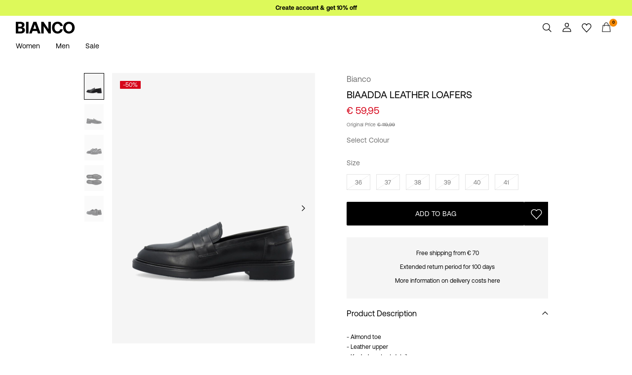

--- FILE ---
content_type: text/html;charset=UTF-8
request_url: https://www.bianco.com/en-es/biaadda-leather-loafers-11251291_Black.html
body_size: 20260
content:


























































<!DOCTYPE html>
<html lang="en"
data-locale="en_ES"
data-environment="2"
data-t="2026-01-17T06:47:26.622Z"
>
<head>

<script type="text/javascript" src="https://www.bianco.com/on/demandware.store/Sites-bi-Site/en_ES/Home-UncachedTracking" defer></script>



    
    <script>
        dataLayer = [{"page":{"brand":"bi","market":"ES","lang":"en","type":"pdp"},"ecommerce":{"currencyCode":"EUR","detail":{"actionField":{"list":"packshot"},"products":[{"name":"BIAADDA LEATHER LOAFERS","id":"5715389162991","brand":"bi","coupon":"","category":"Loafer","inStockFlag":0,"bodyType":"","subbrand":"Bianco","colorFamily":"Black","colorPattern":"11251291_Black","variant":"38","gender":"female","length":"","waist":"","material":"Inner: 60% Polyurethane, 40% Polyester; Upper: 100% Cow Leather; Sole: 100% Thermoplastic Rubber; Insole: 60% Polyurethane, 40% Polyester","price":"119.99","salesPrice":"59.95","quantity":"","articleNumber":"11251291","item_list_id":null}],"productVariants":["11251291_Black"]}}}];
    </script>

    <script>
        window.dataLayer.push({
            originalLocation: document.location.protocol + '//' +
                document.location.hostname +
                document.location.pathname +
                document.location.search
        });
    </script>





<script>
    if (!('customElements' in window)) {
        location.replace("/on/demandware.store/Sites-bi-Site/en_ES/Page-NotSupport");
    }
</script>

<script>
    if (/Highstreet/i.test(navigator.userAgent)) {
        document.documentElement.classList.add('highstreet-app');
    }

    if (/canvas/i.test(navigator.userAgent)) {
        document.documentElement.classList.add('canvas-app');
    }
</script>

<script defer type="text/javascript" src="/on/demandware.static/Sites-bi-Site/-/en_ES/v1768631745610/js/main.js"></script>

    <script defer type="text/javascript" src="/on/demandware.static/Sites-bi-Site/-/en_ES/v1768631745610/js/productDetail.js"
        >
    </script>


<meta charset="UTF-8">
<meta http-equiv="x-ua-compatible" content="ie=edge">
<meta name="viewport" content="width=device-width, initial-scale=1.0, minimum-scale=1.0, maximum-scale=2.0">


















    <script>
        window.lipscoreEnabled = false;
    </script>








    <script type="text/javascript">
        window.addEventListener('load', function(){
            if(window.top !== window.self){
                return;
            }

            if (/Highstreet/i.test(navigator.userAgent)) {
                return;
            }

            var script = document.createElement('script');
            script.setAttribute('id', "CookieConsent");
            script.setAttribute('data-culture', "en");
            script.src = 'https://policy.app.cookieinformation.com/uc.js';
            document.head.appendChild(script);
        }, false);

        window.addEventListener('CookieInformationAPIReady', function() {
            if (window.location.href.includes('privacy-policy.html') || 
                window.location.href.includes('cookie-policy.html')) {
                var t = setTimeout(() => {
                    (typeof hideCookieBanner === 'function') && hideCookieBanner();
                    clearTimeout(t);
                }, 10);
            }
        });
    </script>

    

    
    
    <script type="text/javascript">
        function gtag() { dataLayer.push(arguments); }
        gtag('set', 'developer_id.dNzMyY2', true);
        gtag('consent', 'default',
            {
                'ad_storage': 'denied',
                'analytics_storage': 'denied'
            }
        );

        function cookieInformationUpdateConsent () {    
            const cookieCatStatistic = window.CookieInformation.getConsentGivenFor('cookie_cat_statistic');
            if (cookieCatStatistic) {
                window.gtag('consent', 'update', { 'analytics_storage': 'granted' });
            }

            const cookieCatFunctional = window.CookieInformation.getConsentGivenFor('cookie_cat_functional');
            if (cookieCatFunctional) {
                window.gtag('consent', 'update', { 'ad_storage': 'granted' });
            }
        }

        window.addEventListener('CookieInformationConsentGiven', cookieInformationUpdateConsent);
    </script>




<!-- TrustBox script -->



<!-- End TrustBox script -->















<title>Biaadda leather loafers | Bianco</title>

<meta name="description" content="Shop Black BIAADDA LEATHER LOAFERS now. Explore more women's bi at Bianco&reg;"/>
<meta name="keywords" content="Bianco"/>









    


<!--Google Tag Manager-->


<script>
    window.addEventListener('DOMContentLoaded', function(){
        var l = 'dataLayer';
        window[l] = window[l] || [];
        window[l].push({
            'gtm.start': new Date().getTime(),
            event: 'gtm.js'
        });

        var f = document.getElementsByTagName('script')[0],
            j = document.createElement('script'),
            dl = l != 'dataLayer' ? '&l=' + l : '';
        j.async = true;
        j.src = '//' + 'sst.bianco.com' + '/gtm.js?id=' + 'GTM-M8L8QRK' + dl;
        f.parentNode.insertBefore(j, f);
    }, false);
</script>

<!--End Google TagManager-->



    
        <meta property="og:image" content="https://www.bianco.com/on/demandware.static/-/Sites-pim-catalog/default/dw62db60b7/pim-static/BI/11251291/11251291_Black_001.jpg">
    

    
        <meta property="og:type" content="product">
    

    
        <meta property="og:site_name" content="Bianco">
    

    
        <meta property="og:price:amount" content="0.0">
    

    
        <meta property="og:price:currency" content="N/A">
    

    
        <meta property="og:title" content="Biaadda leather loafers | Bianco">
    

    
        <meta name="robots" content="index,follow">
    

    
        <meta property="og:url" content="https://www.bianco.com/en-es/biaadda-leather-loafers-11251291_Black.html">
    

    
        <meta property="og:description" content="Shop Black BIAADDA LEATHER LOAFERS now. Explore more women&#39;s bi at Bianco&reg;">
    


<link rel="icon" type="image/png" href="/on/demandware.static/Sites-bi-Site/-/default/dw272b77b7/images/favicon-16x16.png" sizes="16x16" />





    
    <link rel="preload" href="/on/demandware.static/Sites-bi-Site/-/en_ES/v1768631745610/fonts/Aeonik-Regular.woff2" as="font" type="font/woff2" crossorigin="anonymous" />


<link rel="stylesheet" href="/on/demandware.static/Sites-bi-Site/-/en_ES/v1768631745610/css/global.css" />


    <link rel="stylesheet" href="/on/demandware.static/Sites-bi-Site/-/en_ES/v1768631745610/css/product/detail.css"  />



    <meta name="google-site-verification" content="FYkDS40unITCpm9H2QgCV3x41w2Gh35YW0ZMO1xdgic" />



    <meta name="facebook-domain-verification" content="zlwnmmzr3x7mlp1px5r3wa4j6c50ks" />










<!--<script type="text/javascript">-->
<!--</script>-->







<link rel="canonical" href="https://www.bianco.com/en-es/biaadda-leather-loafers-11251291_Black.html"/>




<link rel="alternate" href="https://www.bianco.com/en-gb/biaadda-leather-loafers-11251291_Black.html" hreflang="en-GB" />

<link rel="alternate" href="https://www.bianco.com/fr-fr/biaadda-mocassins-en-cuir-11251291_Black.html" hreflang="fr-FR" />

<link rel="alternate" href="https://www.bianco.com/de-de/biaadda-lederhalbschuhe-11251291_Black.html" hreflang="de-DE" />

<link rel="alternate" href="https://www.bianco.com/en-nl/biaadda-leather-loafers-11251291_Black.html" hreflang="en-NL" />

<link rel="alternate" href="https://www.bianco.com/en-pl/biaadda-leather-loafers-11251291_Black.html" hreflang="en-PL" />

<link rel="alternate" href="https://www.bianco.com/en-de/biaadda-leather-loafers-11251291_Black.html" hreflang="en-DE" />

<link rel="alternate" href="https://www.bianco.com/en-no/biaadda-leather-loafers-11251291_Black.html" hreflang="en-NO" />

<link rel="alternate" href="https://www.bianco.com/it-it/mocassini-in-pelle-11251291_Black.html" hreflang="it-IT" />

<link rel="alternate" href="https://www.bianco.com/en-be/biaadda-leather-loafers-11251291_Black.html" hreflang="en-BE" />

<link rel="alternate" href="https://www.bianco.com/en-fi/biaadda-leather-loafers-11251291_Black.html" hreflang="en-FI" />

<link rel="alternate" href="https://www.bianco.com/pl-pl/mokasyny-skorzane-11251291_Black.html" hreflang="pl-PL" />

<link rel="alternate" href="https://www.bianco.com/no-no/biaadda-skinnmokasiner-11251291_Black.html" hreflang="no-NO" />

<link rel="alternate" href="https://www.bianco.com/en-gb/biaadda-leather-loafers-11251291_Black.html" hreflang="pt-PT" />

<link rel="alternate" href="https://www.bianco.com/en-es/biaadda-leather-loafers-11251291_Black.html" hreflang="en-ES" />

<link rel="alternate" href="https://www.bianco.com/en-it/biaadda-leather-loafers-11251291_Black.html" hreflang="en-IT" />

<link rel="alternate" href="https://www.bianco.com/fr-ch/biaadda-mocassins-en-cuir-11251291_Black.html" hreflang="fr-CH" />

<link rel="alternate" href="https://www.bianco.com/fi-fi/nahkaloaferit-11251291_Black.html" hreflang="fi-FI" />

<link rel="alternate" href="https://www.bianco.com/en-at/biaadda-leather-loafers-11251291_Black.html" hreflang="en-AT" />

<link rel="alternate" href="https://www.bianco.com/en-ie/biaadda-leather-loafers-11251291_Black.html" hreflang="en-IE" />

<link rel="alternate" href="https://www.bianco.com/de-ch/biaadda-lederhalbschuhe-11251291_Black.html" hreflang="de-CH" />

<link rel="alternate" href="https://www.bianco.com/en-ch/biaadda-leather-loafers-11251291_Black.html" hreflang="en-CH" />

<link rel="alternate" href="https://www.bianco.com/sv-se/biaadda-laderloafers-11251291_Black.html" hreflang="sv-SE" />

<link rel="alternate" href="https://www.bianco.com/da-dk/biaadda-laederloafers-11251291_Black.html" hreflang="da-DK" />

<link rel="alternate" href="https://www.bianco.com/nl-nl/biaadda-leren-loafers-11251291_Black.html" hreflang="nl-NL" />

<link rel="alternate" href="https://www.bianco.com/en-dk/biaadda-leather-loafers-11251291_Black.html" hreflang="en-DK" />

<link rel="alternate" href="https://www.bianco.com/de-at/biaadda-lederhalbschuhe-11251291_Black.html" hreflang="de-AT" />

<link rel="alternate" href="https://www.bianco.com/nl-be/biaadda-leren-loafers-11251291_Black.html" hreflang="nl-BE" />

<link rel="alternate" href="https://www.bianco.com/en-fr/biaadda-leather-loafers-11251291_Black.html" hreflang="en-FR" />

<link rel="alternate" href="https://www.bianco.com/es-es/mocasines-de-piel-11251291_Black.html" hreflang="es-ES" />

<link rel="alternate" href="https://www.bianco.com/en-se/biaadda-leather-loafers-11251291_Black.html" hreflang="en-SE" />

<link rel="alternate" href="https://www.bianco.com/fr-be/biaadda-mocassins-en-cuir-11251291_Black.html" hreflang="fr-BE" />

<link rel="alternate" href="https://www.bianco.com/en-gb/biaadda-leather-loafers-11251291_Black.html" hreflang="x-default" />


<script type="text/javascript">//<!--
/* <![CDATA[ (head-active_data.js) */
var dw = (window.dw || {});
dw.ac = {
    _analytics: null,
    _events: [],
    _category: "",
    _searchData: "",
    _anact: "",
    _anact_nohit_tag: "",
    _analytics_enabled: "true",
    _timeZone: "Europe/Amsterdam",
    _capture: function(configs) {
        if (Object.prototype.toString.call(configs) === "[object Array]") {
            configs.forEach(captureObject);
            return;
        }
        dw.ac._events.push(configs);
    },
	capture: function() { 
		dw.ac._capture(arguments);
		// send to CQ as well:
		if (window.CQuotient) {
			window.CQuotient.trackEventsFromAC(arguments);
		}
	},
    EV_PRD_SEARCHHIT: "searchhit",
    EV_PRD_DETAIL: "detail",
    EV_PRD_RECOMMENDATION: "recommendation",
    EV_PRD_SETPRODUCT: "setproduct",
    applyContext: function(context) {
        if (typeof context === "object" && context.hasOwnProperty("category")) {
        	dw.ac._category = context.category;
        }
        if (typeof context === "object" && context.hasOwnProperty("searchData")) {
        	dw.ac._searchData = context.searchData;
        }
    },
    setDWAnalytics: function(analytics) {
        dw.ac._analytics = analytics;
    },
    eventsIsEmpty: function() {
        return 0 == dw.ac._events.length;
    }
};
/* ]]> */
// -->
</script>
<script type="text/javascript">//<!--
/* <![CDATA[ (head-cquotient.js) */
var CQuotient = window.CQuotient = {};
CQuotient.clientId = 'bdtc-bi';
CQuotient.realm = 'BDTC';
CQuotient.siteId = 'bi';
CQuotient.instanceType = 'prd';
CQuotient.locale = 'en_ES';
CQuotient.fbPixelId = '__UNKNOWN__';
CQuotient.activities = [];
CQuotient.cqcid='';
CQuotient.cquid='';
CQuotient.cqeid='';
CQuotient.cqlid='';
CQuotient.apiHost='api.cquotient.com';
/* Turn this on to test against Staging Einstein */
/* CQuotient.useTest= true; */
CQuotient.useTest = ('true' === 'false');
CQuotient.initFromCookies = function () {
	var ca = document.cookie.split(';');
	for(var i=0;i < ca.length;i++) {
	  var c = ca[i];
	  while (c.charAt(0)==' ') c = c.substring(1,c.length);
	  if (c.indexOf('cqcid=') == 0) {
		CQuotient.cqcid=c.substring('cqcid='.length,c.length);
	  } else if (c.indexOf('cquid=') == 0) {
		  var value = c.substring('cquid='.length,c.length);
		  if (value) {
		  	var split_value = value.split("|", 3);
		  	if (split_value.length > 0) {
			  CQuotient.cquid=split_value[0];
		  	}
		  	if (split_value.length > 1) {
			  CQuotient.cqeid=split_value[1];
		  	}
		  	if (split_value.length > 2) {
			  CQuotient.cqlid=split_value[2];
		  	}
		  }
	  }
	}
}
CQuotient.getCQCookieId = function () {
	if(window.CQuotient.cqcid == '')
		window.CQuotient.initFromCookies();
	return window.CQuotient.cqcid;
};
CQuotient.getCQUserId = function () {
	if(window.CQuotient.cquid == '')
		window.CQuotient.initFromCookies();
	return window.CQuotient.cquid;
};
CQuotient.getCQHashedEmail = function () {
	if(window.CQuotient.cqeid == '')
		window.CQuotient.initFromCookies();
	return window.CQuotient.cqeid;
};
CQuotient.getCQHashedLogin = function () {
	if(window.CQuotient.cqlid == '')
		window.CQuotient.initFromCookies();
	return window.CQuotient.cqlid;
};
CQuotient.trackEventsFromAC = function (/* Object or Array */ events) {
try {
	if (Object.prototype.toString.call(events) === "[object Array]") {
		events.forEach(_trackASingleCQEvent);
	} else {
		CQuotient._trackASingleCQEvent(events);
	}
} catch(err) {}
};
CQuotient._trackASingleCQEvent = function ( /* Object */ event) {
	if (event && event.id) {
		if (event.type === dw.ac.EV_PRD_DETAIL) {
			CQuotient.trackViewProduct( {id:'', alt_id: event.id, type: 'raw_sku'} );
		} // not handling the other dw.ac.* events currently
	}
};
CQuotient.trackViewProduct = function(/* Object */ cqParamData){
	var cq_params = {};
	cq_params.cookieId = CQuotient.getCQCookieId();
	cq_params.userId = CQuotient.getCQUserId();
	cq_params.emailId = CQuotient.getCQHashedEmail();
	cq_params.loginId = CQuotient.getCQHashedLogin();
	cq_params.product = cqParamData.product;
	cq_params.realm = cqParamData.realm;
	cq_params.siteId = cqParamData.siteId;
	cq_params.instanceType = cqParamData.instanceType;
	cq_params.locale = CQuotient.locale;
	
	if(CQuotient.sendActivity) {
		CQuotient.sendActivity(CQuotient.clientId, 'viewProduct', cq_params);
	} else {
		CQuotient.activities.push({activityType: 'viewProduct', parameters: cq_params});
	}
};
/* ]]> */
// -->
</script>
<!-- Demandware Apple Pay -->

<style type="text/css">ISAPPLEPAY{display:inline}.dw-apple-pay-button,.dw-apple-pay-button:hover,.dw-apple-pay-button:active{background-color:black;background-image:-webkit-named-image(apple-pay-logo-white);background-position:50% 50%;background-repeat:no-repeat;background-size:75% 60%;border-radius:5px;border:1px solid black;box-sizing:border-box;margin:5px auto;min-height:30px;min-width:100px;padding:0}
.dw-apple-pay-button:after{content:'Apple Pay';visibility:hidden}.dw-apple-pay-button.dw-apple-pay-logo-white{background-color:white;border-color:white;background-image:-webkit-named-image(apple-pay-logo-black);color:black}.dw-apple-pay-button.dw-apple-pay-logo-white.dw-apple-pay-border{border-color:black}</style>


    
        <script type="application/ld+json">
            {"@context":"https://schema.org/","@type":"Product","name":"BIAADDA LEATHER LOAFERS","description":"-\tAlmond toe -\tLeather upper -\tKeyhole cutout detail -\tRubber sole -\tHeel height: 3 cm","mpn":"11251291_Black","sku":"11251291_Black","color":"Black","brand":{"@type":"Brand","name":"Bianco"},"image":["https://www.bianco.com/dw/image/v2/BDTC_PRD/on/demandware.static/-/Sites-pim-catalog/default/dw62db60b7/pim-static/BI/11251291/11251291_Black_001.jpg?sw=900&sh=1200&strip=false","https://www.bianco.com/dw/image/v2/BDTC_PRD/on/demandware.static/-/Sites-pim-catalog/default/dw42070f07/pim-static/BI/11251291/11251291_Black_002.jpg?sw=900&sh=1200&strip=false","https://www.bianco.com/dw/image/v2/BDTC_PRD/on/demandware.static/-/Sites-pim-catalog/default/dw54231881/pim-static/BI/11251291/11251291_Black_003.jpg?sw=900&sh=1200&strip=false","https://www.bianco.com/dw/image/v2/BDTC_PRD/on/demandware.static/-/Sites-pim-catalog/default/dw6bf41922/pim-static/BI/11251291/11251291_Black_005.jpg?sw=900&sh=1200&strip=false","https://www.bianco.com/dw/image/v2/BDTC_PRD/on/demandware.static/-/Sites-pim-catalog/default/dw28156c8d/pim-static/BI/11251291/11251291_Black_004.jpg?sw=900&sh=1200&strip=false"],"offers":{"url":"https://www.bianco.com/en-es/biaadda-leather-loafers-11251291_Black.html","@type":"Offer","priceCurrency":"EUR","price":"59.95","availability":"https://schema.org/OutOfStock","shippingDetails":[{"@type":"OfferShippingDetails","shippingLabel":"EXPRESS","shippingDestination":{"@type":"DefinedRegion","addressCountry":"ES"},"shippingRate":{"@type":"MonetaryAmount","value":"14.95","currency":"EUR"},"deliveryTime":{"@type":"ShippingDeliveryTime","handlingTime":{"@type":"QuantitativeValue","minValue":1,"maxValue":2,"unitCode":"d"},"transitTime":{"@type":"QuantitativeValue","minValue":1,"maxValue":2,"unitCode":"d"}}},{"@type":"OfferShippingDetails","shippingLabel":"STANDARD","shippingDestination":{"@type":"DefinedRegion","addressCountry":"ES"},"shippingRate":{"@type":"MonetaryAmount","value":"4.95","currency":"EUR"},"deliveryTime":{"@type":"ShippingDeliveryTime","handlingTime":{"@type":"QuantitativeValue","minValue":4,"maxValue":5,"unitCode":"d"},"transitTime":{"@type":"QuantitativeValue","minValue":1,"maxValue":5,"unitCode":"d"}}},{"@type":"OfferShippingDetails","shippingLabel":"STANDARD","shippingDestination":{"@type":"DefinedRegion","addressCountry":"ES"},"shippingRate":{"@type":"MonetaryAmount","value":"5.95","currency":"EUR"},"deliveryTime":{"@type":"ShippingDeliveryTime","handlingTime":{"@type":"QuantitativeValue","minValue":4,"maxValue":5,"unitCode":"d"},"transitTime":{"@type":"QuantitativeValue","minValue":1,"maxValue":5,"unitCode":"d"}}}]}}
        </script>
    
        <script type="application/ld+json">
            {"@context":"https://schema.org/","@type":"ProductGroup","productGroupID":"11251291","name":"BIAADDA LEATHER LOAFERS","description":"-\tAlmond toe -\tLeather upper -\tKeyhole cutout detail -\tRubber sole -\tHeel height: 3 cm","brand":{"@type":"Brand","name":"Bianco"},"variesBy":["https://schema.org/color","https://schema.org/size"],"hasVariant":[{"@context":"https://schema.org/","@type":"Product","sku":"11251291_Black","gtin13":"5715389162991","name":"BIAADDA LEATHER LOAFERS","color":"Black","size":"38","image":"https://www.bianco.com/dw/image/v2/BDTC_PRD/on/demandware.static/-/Sites-pim-catalog/default/dw62db60b7/pim-static/BI/11251291/11251291_Black_001.jpg?sw=900&sh=1200&strip=false","offers":{"@type":"Offer","url":"https://www.bianco.com/en-es/biaadda-leather-loafers-5715389162991.html","priceCurrency":"EUR","price":"59.95","availability":"https://schema.org/OutOfStock"}},{"@context":"https://schema.org/","@type":"Product","sku":"11251291_Black","gtin13":"5715389162939","name":"BIAADDA LEATHER LOAFERS","color":"Black","size":"36","image":"https://www.bianco.com/dw/image/v2/BDTC_PRD/on/demandware.static/-/Sites-pim-catalog/default/dw62db60b7/pim-static/BI/11251291/11251291_Black_001.jpg?sw=900&sh=1200&strip=false","offers":{"@type":"Offer","url":"https://www.bianco.com/en-es/biaadda-leather-loafers-5715389162939.html","priceCurrency":"EUR","price":"59.95","availability":"https://schema.org/OutOfStock"}},{"@context":"https://schema.org/","@type":"Product","sku":"11251291_Black","gtin13":"5715389163059","name":"BIAADDA LEATHER LOAFERS","color":"Black","size":"40","image":"https://www.bianco.com/dw/image/v2/BDTC_PRD/on/demandware.static/-/Sites-pim-catalog/default/dw62db60b7/pim-static/BI/11251291/11251291_Black_001.jpg?sw=900&sh=1200&strip=false","offers":{"@type":"Offer","url":"https://www.bianco.com/en-es/biaadda-leather-loafers-5715389163059.html","priceCurrency":"EUR","price":"59.95","availability":"https://schema.org/OutOfStock"}},{"@context":"https://schema.org/","@type":"Product","sku":"11251291_Black","gtin13":"5715389163028","name":"BIAADDA LEATHER LOAFERS","color":"Black","size":"39","image":"https://www.bianco.com/dw/image/v2/BDTC_PRD/on/demandware.static/-/Sites-pim-catalog/default/dw62db60b7/pim-static/BI/11251291/11251291_Black_001.jpg?sw=900&sh=1200&strip=false","offers":{"@type":"Offer","url":"https://www.bianco.com/en-es/biaadda-leather-loafers-5715389163028.html","priceCurrency":"EUR","price":"59.95","availability":"https://schema.org/OutOfStock"}},{"@context":"https://schema.org/","@type":"Product","sku":"11251291_Black","gtin13":"5715389162960","name":"BIAADDA LEATHER LOAFERS","color":"Black","size":"37","image":"https://www.bianco.com/dw/image/v2/BDTC_PRD/on/demandware.static/-/Sites-pim-catalog/default/dw62db60b7/pim-static/BI/11251291/11251291_Black_001.jpg?sw=900&sh=1200&strip=false","offers":{"@type":"Offer","url":"https://www.bianco.com/en-es/biaadda-leather-loafers-5715389162960.html","priceCurrency":"EUR","price":"59.95","availability":"https://schema.org/OutOfStock"}},{"@context":"https://schema.org/","@type":"Product","sku":"11251291_Black","gtin13":"5715389163080","name":"BIAADDA LEATHER LOAFERS","color":"Black","size":"41","image":"https://www.bianco.com/dw/image/v2/BDTC_PRD/on/demandware.static/-/Sites-pim-catalog/default/dw62db60b7/pim-static/BI/11251291/11251291_Black_001.jpg?sw=900&sh=1200&strip=false","offers":{"@type":"Offer","url":"https://www.bianco.com/en-es/biaadda-leather-loafers-5715389163080.html","priceCurrency":"EUR","price":"59.95","availability":"https://schema.org/OutOfStock"}}]}
        </script>
    
        <script type="application/ld+json">
            {"@context":"https://schema.org/","@type":"BreadcrumbList","itemListElement":[{"@type":"ListItem","position":1,"item":{"@id":"https://www.bianco.com/en-es/home","name":"Home"}}]}
        </script>
    



<meta name=version content=1.0.1209 />

</head>
<body
id="site-bi"
data-ping-url="https://www.bianco.com/en-es/ping"
data-wishlist-enabled="true"
data-wishlist-add="/en-es/wishlist/addproduct"
data-wishlist-remove="/on/demandware.store/Sites-bi-Site/en_ES/Wishlist-RemoveProduct"
data-wishlist="/on/demandware.store/Sites-bi-Site/en_ES/Wishlist-GetListJson"
data-mc-url="/on/demandware.store/Sites-bi-Site/en_ES/MCAnalytics-Handle"
class="page-product-show"
>
<!-- VoyadoTracking Script --><script>(function (i, s, o, g, r, a, m) {i['VoyadoAnalyticsObject'] = r;i[r] = i[r] || function () { (i[r].q = i[r].q || []).push(arguments) }, i[r].l = 1 * new Date();a = s.createElement(o), m = s.getElementsByTagName(o)[0];a.async = 1;a.src = g;m.parentNode.insertBefore(a, m)})(window, document, 'script', 'https://assets.voyado.com/jsfiles/analytics_0.1.7.min.js', 'va');va('setTenant', 'bianco');</script><!-- End VoyadoTracking Script --><!-- VoyadoTracking Variables --><script>window.VOYADO_TRACKING = true; 
window.VOYADO_TRACK_PRODUCT_VIEW = true; 
window.VOYADO_TRACK_ABANDONED_CART = true; 
window.VOYADO_GET_CONTACT_URL = '/on/demandware.store/Sites-bi-Site/en_ES/VoyadoTracking-GetContactId'; 
window.VOYADO_GET_CART_URL = '/on/demandware.store/Sites-bi-Site/en_ES/VoyadoTracking-GetCart'; 
</script><!-- End VoyadoTracking Variables --><!-- VoyadoTracking PDP --><script>window.VOYADO_TRIGGER_PVIEW = true; 
window.VOYADO_PVIEW_PID = '5715389162991'; 
window.VOYADO_PVIEW_CAT = ''; 
</script><!-- End VoyadoTracking PDP --><!-- Relewise Script --><script>(function (i, s, o, g, r, a, m) {a = s.createElement(o), m = s.getElementsByTagName(o)[0];a.async = 1;a.src = g;m.parentNode.insertBefore(a, m)})(window, document, 'script', 'https://www.bianco.com/on/demandware.store/Sites-bi-Site/en_ES/Relewise-Tracking');</script><!-- End Relewise Tracking Script -->

<svg version="1.1" xmlns="http://www.w3.org/2000/svg" xmlns:xlink="http://www.w3.org/2000/svg" style="display: none;">
    <defs>
        <g id="icon-wishlist">
            <path d="M12.3012 18.5199L6.97882 12.9076C6.36706 12.2578 6 11.3716 6 10.4855C6 8.53594 7.52941 6.99994 9.42588 6.99994C10.5882 6.99994 11.6282 7.59071 12.24 8.47686C12.8518 7.59071 13.9529 6.99994 15.0541 6.99994C16.9506 6.99994 18.48 8.53594 18.48 10.4855C18.48 11.3716 18.1129 12.2578 17.5012 12.9076L12.3012 18.5199Z" />
        </g>
        <g id="icon-wishlist-service">
            <path fill-rule="evenodd" clip-rule="evenodd" d="M21 9.00708C21 6.24175 18.8937 4 16.2955 4C14.379 4 12.7333 5.22144 12 6.97114C11.2666 5.22144 9.62096 4 7.70454 4C5.10631 4 3 6.24176 3 9.00708C3 10.3599 3.50631 11.5851 4.32545 12.4862L11.9823 21L19.6746 12.4862C20.4937 11.5851 21 10.3599 21 9.00708Z" stroke="#000000" />
        </g>
        <g id="icon-toggle-four">
            <rect width="7" height="7"/>
            <rect x="9" width="7" height="7"/>
            <rect y="9" width="7" height="7"/>
            <rect x="9" y="9" width="7" height="7"/>
        </g>
        <g id="icon-toggle-two">
            <rect width="7" height="16"/>
            <rect x="9" width="7" height="16"/>
        </g>
        <g id="icon-toggle-one">
            <rect width="16" height="16"/>
        </g>
    </defs>
</svg>




<!--Google Tag Manager-->

<noscript>
<iframe src="//sst.bianco.com/ns.html?id=GTM-M8L8QRK" height="0" width="0" style="display:none;visibility:hidden;"></iframe>
</noscript>

<!--End Google Tag Manager-->
<div class="page" data-action="Product-Show" data-querystring="pid=11251291_Black">















































	 


	


    
        
        
        <div class="slim-banner " data-layer-promotion-view="{&quot;id&quot;:&quot;Slim banner&quot;,&quot;name&quot;:&quot;Slim banner widget&quot;,&quot;row_id&quot;:&quot;slim-header-banner&quot;,&quot;column_id&quot;:1}">
            <div class="slim-banner-wrapper">
                
                    
                    
                        
                        
                            
                                <style type="text/css">
                                    .slim-banner { background-color: #ddf95a !important;}
.slim-banner .slim-banner-controls { background-color: #ddf95a !important;}
.slim-banner, .slim-banner a { color: #000000 !important;}
.slim-banner .slim-banner-controls .slim-banner-button { background-color: #000000 !important;}
.slim-banner, .slim-banner a { font-weight: 600 !important;}
                                </style>
                            
                            <p
                                data-id="BI_SignUp_Create_Account"
                                data-layer-action="widgetClick"
                                data-layer-click-info="{&quot;event&quot;:&quot;promotionClick&quot;,&quot;ecommerce&quot;:{&quot;promoClick&quot;:{&quot;promotions&quot;:[{&quot;id&quot;:&quot;Slim banner&quot;,&quot;name&quot;:&quot;Slim banner widget&quot;,&quot;row_id&quot;:&quot;slim-header-banner&quot;,&quot;column_id&quot;:1}]}}}"
                                data-promo-action-info="CTA | Position 0">
                                <a href="https://www.bianco.com/en-es/register">Create account & get 10% off</a>
                            </p>
                        
                    
                
                
            </div>
        </div>
        <script type="text/javascript">
            if (false || !/canvas/i.test(navigator.userAgent)) {
                document.body.classList.add('slim-banner--visible');
            }
        </script>
    

 
	



<div class="menu-overlay menu-overlay--backdrop" aria-hidden="true"></div>

<div class="mini-cart-overlay" aria-hidden="true"></div>
<div class="account-menu-overlay" aria-hidden="true"></div>


<div class="service-bar__top-navigation">
    <button
        class="service-bar__back-button js-back-button"
        title="Go Back"
        data-home-link="https://www.bianco.com/en-es/home"
        aria-label="Go Back"></button>

    

    <button 
        class="service-bar__search-button-app icon__link"
        title="Search"
        data-placeholder="Search"
        data-event-label="App Top Bar"
        aria-label="Search"></button>
</div>

<div class="service-bar__bottom-navigation">
    <a 
        class="bottom-navigation__home-button "
        title="Home"
        href="/en-es/home"
        data-layer-action="serviceBarIconClick"
        data-label="Home | App Bottom Bar">
        <svg viewBox="0 0 24 24">
            <use href="https://www.bianco.com/on/demandware.static/Sites-bi-Site/-/en_ES/v1768631745610/images/icon-defs-app.svg#icon-home-app"></use>
        </svg>
        <span>Home</span>
    </a>

    <button 
        class="bottom-navigation__menu-button js-menu-burger-button-app"
        title="Menu"
        data-menu-action="openMenu"
        data-menu-label="App Bottom Bar"
        aria-label="Menu">
        <svg viewBox="0 0 24 24">
            <use href="https://www.bianco.com/on/demandware.static/Sites-bi-Site/-/en_ES/v1768631745610/images/icon-defs-app.svg#icon-burger-app"></use>
        </svg>
        <span>Menu</span>
    </button>

    <a 
        class="bottom-navigation__wishlist-button "
        title="Wishlist"
        href="/en-es/wishlist"
        data-layer-action="serviceBarIconClick"
        data-label="Wishlist | App Bottom Bar">
        <svg viewBox="0 0 24 24">
            <use href="https://www.bianco.com/on/demandware.static/Sites-bi-Site/-/en_ES/v1768631745610/images/icon-defs-app.svg#icon-wishlist-app"></use>
        </svg>
        <span>Wishlist</span>
    </a>

    <a 
        class="bottom-navigation__minicart-button "
        title="Bag"
        href="/en-es/cart"
        data-action-url="/en-es/minicart"
        data-layer-action="serviceBarIconClick"
        data-label="Bag | App Bottom Bar">
        <svg viewBox="0 0 24 24">
            <use href="https://www.bianco.com/on/demandware.static/Sites-bi-Site/-/en_ES/v1768631745610/images/icon-defs-app.svg#icon-minicart-app"></use>
        </svg>
        <span>Bag</span>
    </a>

    
    <a 
        class="bottom-navigation__account-button js-registered hidden "
        title="Account"
        href="/en-es/account"
        data-layer-action="serviceBarIconClick"
        data-label="My account | App Bottom Bar">
        <svg viewBox="0 0 24 24">
            <use href="https://www.bianco.com/on/demandware.static/Sites-bi-Site/-/en_ES/v1768631745610/images/icon-defs-app.svg#icon-account-app"></use>
        </svg>
        <span>Account</span>
    </a>
    <a 
        class="bottom-navigation__account-button js-unregistered "
        title="Account"
        href="/en-es/login"
        data-layer-action="serviceBarIconClick"
        data-label="Sign in | App Bottom Bar">
        <svg viewBox="0 0 24 24">
            <use href="https://www.bianco.com/on/demandware.static/Sites-bi-Site/-/en_ES/v1768631745610/images/icon-defs-app.svg#icon-account-app"></use>
        </svg>
        <span>Account</span>
        <span class="bottom-navigation__account-notification"></span>
    </a>
</div>



<div class="page-header-container">
    <header class="header header--primary  header--icon-bar">
    <div class="header__service-bar-mobile">
        <button class="service-bar-mobile__menu-button js-menu-burger-button"
            data-menu-action="openMenu"
            aria-label="Menu">
                <span class="service-bar__text-icon">Menu</span>
            </button>
        <div class="service-bar-mobile__search-placeholder"></div>
    </div>

    
    <div class="header__logo">
        <a
    href="/en-es/home"
    class="header__logo-link "
    title="Return to Home Page"
    data-layer-action="logoClick"
    tabindex="0">
</a>

    </div>

    
    



<div class="header__service-bar">
    <div class="service-bar">
        
        <div class="service-bar__search">
            <button class="service-bar__search-button service-bar__icon"
                    type="button"
                    title="Search"
                    data-placeholder="Search"
                    aria-label="Search">
                    <span class="service-bar__text-icon">Search</span> 
            </button>
        </div>

        
        <div class="service-bar__account  account-menu">
            <div class="account-menu__button js-registered hidden">
                <a class="service-bar__icon"
                    href="/en-es/account"
                    data-layer-action="myAccountClick"
                    data-label="My account"
                    title="My Account">
                    <span class="service-bar__text-icon">Account</span> 
                </a>
            </div>
            <div class="account-menu__button js-unregistered hidden">
                <a class=" service-bar__icon"
                    href="/en-es/login"
                    data-layer-action="myAccountClick"
                    data-label="Sign in"
                    title="Sign in">
                    <span class="service-bar__text-icon">Account</span> 
                </a>
                <span class="account-menu__button-notification"></span>
            </div>

            <div class="account-menu__flyout">
                <ul class="account-menu__list" tabindex="-1">
                    <li>
                        <a href="/en-es/account" 
                            tabindex="-1" 
                            aria-hidden="true"
                            data-layer-action="myAccountDropdownClick"
                            data-label="Dashboard"
                        >
                            Overview
                        </a>
                    </li>
                    <li>
                        <a href="https://www.bianco.com/en-es/account/orders"
                            tabindex="-1" 
                            aria-hidden="true"
                            data-layer-action="myAccountDropdownClick"
                            data-label="Order history"
                        >
                            Orders
                        </a>
                    </li>
                    
                    <li>
                        <a href="https://www.bianco.com/en-es/account/profile"
                            tabindex="-1" 
                            aria-hidden="true"
                            data-layer-action="myAccountDropdownClick"
                            data-label="Profile"
                        >
                            Profile
                        </a>
                    </li>
                    
                        <li>
                            <a href="/en-es/account/newsletter-edit"
                                tabindex="-1" 
                                aria-hidden="true"
                                data-layer-action="myAccountDropdownClick"
                                data-label="Newsletter"
                            >
                                Newsletters
                            </a>
                        </li>
                    
                    <li class="account-menu__list-item account-menu__list-item--wishlist">
                        <a href="/en-es/wishlist"
                            tabindex="-1" 
                            aria-hidden="true"
                            data-layer-action="myAccountDropdownClick"
                            data-label="Wishlist"
                        >
                            Wishlist
                        </a>
                    </li>
                    <li>
                        <a href="https://www.bianco.com/en-es/account/addresses"
                            tabindex="-1" 
                            aria-hidden="true"
                            data-layer-action="myAccountDropdownClick"
                            data-label="Addresses"
                        >
                            Addresses
                        </a>
                    </li>
                    <li class="account-menu__list-item account-menu__list-item--support">
                        <a href="https://support.bianco.com/hc/en-es"
                            tabindex="-1" 
                            aria-hidden="true"
                            data-layer-action="myAccountDropdownClick"
                            data-label="Support"
                        >
                            Support
                        </a>
                    </li>
                    <li>
                        <a href="/en-es/logout"
                            tabindex="-1" 
                            aria-hidden="true"
                            data-layer-action="myAccountDropdownClick"
                            data-click-action="logout"
                            data-label="Sign out"
                        >
                            Sign Out
                        </a>
                    </li>
                </ul>
            </div>
        </div>

        
            
            <div class="service-bar__wishlist">
                <a class="service-bar__wishlist-button service-bar__icon"
                    href="/en-es/wishlist"
                    title="Wishlist"
                    data-layer-action="serviceBarIconClick"
                    data-label="Wishlist"
                >
                    <svg viewBox="0 0 24 24">
                        <use href="#icon-wishlist-service"></use>
                    </svg>

                    <span class="service-bar__wishlist-button__count hidden">
                        
                        0
                    </span>
                </a>
            </div>
        

        
        <div class="service-bar__minicart-button service-bar__icon mini-cart"
            href="/en-es/cart"
            data-action-url="/en-es/minicart"
            data-layer-action="serviceBarIconClick"
            data-label="Bag"
        >
            
<a href="https://www.bianco.com/en-es/cart" title="Bag" aria-haspopup="true">
    <span class="service-bar__text-icon">Bag</span> 
    <span class="mini-cart__quantity mini-cart__quantity--hidden">
        
        0
    </span>
</a>
<div class="mini-cart__flyout">
    <div class="mini-cart__flyout__wrapper mini-cart__flyout__wrapper--placeholder loading-state-active-element">

    </div>
    <div class="remove-modal" id="removeProductModal" tabindex="-1" role="dialog" aria-labelledby="removeProductItemModal">
    <div class="remove-modal__content">
        <div class="remove-modal__body delete-confirmation-body" id="removeProductItemModal">
            Do you want to remove this product?
            <span class="remove-modal__bonus-info">Removing this product will also remove the free gift(s) from your bag.</span>
        </div>
        <div class="remove-modal__buttons">
            <button type="button" class="remove-modal__button--outline remove-modal__button-cancel" 
                    data-layer-action="cancelRemoveCartItem" 
                    data-dismiss="modal"
                    data-click-action="cancelRemove">
                Cancel
            </button>
            <button type="button" class="remove-modal__button--primary remove-modal__button-confirm"
                    data-dismiss="modal"
                    data-action=""
                    data-click-action="confirmRemove">
                Remove
            </button>
        </div>
    </div>
</div>

</div>

        </div>
    </div>
</div>


    
    <div class="header__menu" data-burger-menu="default">
        <div class="menu-overlay-burger" data-menu-action="closeMenu"></div>
        <button
            class="menu-burger-close"
            type="button"
            data-menu-action="closeMenu"
            title="Close"
            aria-label="Close"></button>

        























































<nav class="menu-top-navigation 
    
     ">
        <nav class="menu-top-navigation-strip-container"
     data-inline-flyouts="false"
     data-combined-flyouts-url="https://www.bianco.com/en-es/topmenuflyouts"
>
    <ul class="menu-top-navigation-strip" role="menu">
        
            
                
            

            <li class="menu-top-navigation-strip__item "
                data-flyout-url="https://www.bianco.com/on/demandware.store/Sites-bi-Site/en_ES/Menu-TopMenuCategory?category=bi-landing-women"
                data-topmenu-category-id="bi-landing-women"
                data-hover-menu-active="false"
                data-hover-menu-clickable="false"
            >
                <a
                    class="menu-top-navigation__link"
                    href="https://www.bianco.com/en-es/folders/pd_pages/bi_women.html"
                    target="_self"
                    data-menu-category="bi-landing-women"
                    data-title="Women"
                    data-layer-action="topMenuMainCategoryClick"
                    style=""
                    tabindex="0">
                    Women
                    
                </a>
                
                
                    <button
                        aria-expanded="false"
                        aria-haspopup="menu"
                        role="menuitem"
                        tabindex="0"
                        class="menu-top-navigation__accessibility_button">
                        <svg aria-hidden="true" focusable="false" viewBox="0 0 24 24" role="img" width="24px" height="24px" fill="none">
                            <path stroke="currentColor" stroke-width="1.5" d="M17.5 9.25l-5.5 5.5-5.5-5.5"></path>
                        </svg>
                    </button>
                
            </li>
        
            
                
            

            <li class="menu-top-navigation-strip__item "
                data-flyout-url="https://www.bianco.com/on/demandware.store/Sites-bi-Site/en_ES/Menu-TopMenuCategory?category=bi-landing-men"
                data-topmenu-category-id="bi-landing-men"
                data-hover-menu-active="false"
                data-hover-menu-clickable="false"
            >
                <a
                    class="menu-top-navigation__link"
                    href="https://www.bianco.com/en-es/bi_men.html"
                    target="_self"
                    data-menu-category="bi-landing-men"
                    data-title="Men"
                    data-layer-action="topMenuMainCategoryClick"
                    style=""
                    tabindex="0">
                    Men
                    
                </a>
                
                
                    <button
                        aria-expanded="false"
                        aria-haspopup="menu"
                        role="menuitem"
                        tabindex="0"
                        class="menu-top-navigation__accessibility_button">
                        <svg aria-hidden="true" focusable="false" viewBox="0 0 24 24" role="img" width="24px" height="24px" fill="none">
                            <path stroke="currentColor" stroke-width="1.5" d="M17.5 9.25l-5.5 5.5-5.5-5.5"></path>
                        </svg>
                    </button>
                
            </li>
        
            
                
            

            <li class="menu-top-navigation-strip__item "
                data-flyout-url="https://www.bianco.com/on/demandware.store/Sites-bi-Site/en_ES/Menu-TopMenuCategory?category=bi-sale"
                data-topmenu-category-id="bi-sale"
                data-hover-menu-active="false"
                data-hover-menu-clickable="false"
            >
                <a
                    class="menu-top-navigation__link"
                    href="/en-es/bi-sale/"
                    target="_self"
                    data-menu-category="bi-sale"
                    data-title="Sale"
                    data-layer-action="topMenuMainCategoryClick"
                    style=""
                    tabindex="0">
                    Sale
                    
                </a>
                
                
                    <button
                        aria-expanded="false"
                        aria-haspopup="menu"
                        role="menuitem"
                        tabindex="0"
                        class="menu-top-navigation__accessibility_button">
                        <svg aria-hidden="true" focusable="false" viewBox="0 0 24 24" role="img" width="24px" height="24px" fill="none">
                            <path stroke="currentColor" stroke-width="1.5" d="M17.5 9.25l-5.5 5.5-5.5-5.5"></path>
                        </svg>
                    </button>
                
            </li>
        

        
 
    </ul>
</nav>


<div
    class="menu-top-navigation-flyout"
    aria-hidden="true"
    tabindex="-1"></div>

<script src="/on/demandware.static/Sites-bi-Site/-/en_ES/v1768631745610/js/menu/top_menu.js" defer></script>

</nav>

<div class="menu-burger menu-burger--slide " data-js-width="default">
    <nav class="menu-burger-content" aria-label="Main Menu">
        


<div
    class="menu-burger__category menu-burger__category--root"
    data-category-id="__root__">
    
        








    
    

    






    <p
        class="menu_burger__category__item category-level-1 category-has-children "
        data-category-item-id="bi-landing-women"
        data-menu-action="slide">
        <a href="https://www.bianco.com/en-es/folders/pd_pages/bi_women.html" style="">
            Women
            
        </a>
    </p>






    <div
        class="menu-burger__category menu-burger__category--hidden category-level-1"
        data-category-id="bi-landing-women"
        data-container-action="slide">
        
        
            <div class="menu-burger__category-header">
                <button 
                    type="button"
                    class="menu-burger__category-header__back"
                    title="Back"
                    data-menu-action="closeCategory"
                    aria-label="Back">
                    <span>Back</span>
                </button>
                <p
                    class="menu_burger__category-header__link"
                    data-item-id="bi-landing-women"
                    data-menu-action="openHeaderCategoryUrl">
                    <a href="https://www.bianco.com/en-es/folders/pd_pages/bi_women.html">
                        Women
                        
                    </a>
                </p>
            </div>
        

        
            








    
    

    






    <mark>
        <p
            class="menu_burger__category__item category-level-2 category-has-no-children menu_burger__category__item--highlighted"
            data-category-item-id="bi-women-new-in"
            data-menu-action="openUrl">
            <a href="/en-es/bi-landing-women/bi-women-new-in/" style="">
                New in
                
            </a>
        </p>
    </mark>







        
            








    
    

    






    <mark>
        <p
            class="menu_burger__category__item category-level-2 category-has-no-children menu_burger__category__item--highlighted"
            data-category-item-id="bi-women-most-populare"
            data-menu-action="openUrl">
            <a href="/en-es/bi-landing-women/women---most-populare/" style="">
                Most Popular
                
            </a>
        </p>
    </mark>







        
            








    
    

    






    <mark>
        <p
            class="menu_burger__category__item category-level-2 category-has-no-children menu_burger__category__item--highlighted"
            data-category-item-id="bi-women-sale"
            data-menu-action="openUrl">
            <a href="/en-es/bi-landing-women/sale-women/" style="">
                Sale
                
            </a>
        </p>
    </mark>







        
            








    
    

    






    <mark>
        <p
            class="menu_burger__category__item category-level-2 category-has-no-children menu_burger__category__item--highlighted"
            data-category-item-id="bi-women-see-all"
            data-menu-action="openUrl">
            <a href="/en-es/bi-landing-women/all-womens-shoes/" style="">
                See All
                
            </a>
        </p>
    </mark>







        
            








    
    
        <h2 class="menu_burger__category__itemheader">CATEGORIES</h2>
    

    






    <mark>
        <p
            class="menu_burger__category__item category-level-2 category-has-no-children menu_burger__category__item--highlighted"
            data-category-item-id="bi-women-boots"
            data-menu-action="openUrl">
            <a href="/en-es/bi-landing-women/bi-women-boots-1/" style="">
                Boots
                
            </a>
        </p>
    </mark>







        
            








    
    

    






    <mark>
        <p
            class="menu_burger__category__item category-level-2 category-has-no-children menu_burger__category__item--highlighted"
            data-category-item-id="bi-women-tall-boots-1"
            data-menu-action="openUrl">
            <a href="/en-es/bi-landing-women/women-s-long-boots/" style="">
                Tall boots
                
            </a>
        </p>
    </mark>







        
            








    
    

    






    <mark>
        <p
            class="menu_burger__category__item category-level-2 category-has-no-children menu_burger__category__item--highlighted"
            data-category-item-id="bi-women-menu-winterboots"
            data-menu-action="openUrl">
            <a href="/en-es/bi-landing-women/bi-women-menu-winterboots/" style="">
                Winterboots
                
            </a>
        </p>
    </mark>







        
            








    
    

    






    <mark>
        <p
            class="menu_burger__category__item category-level-2 category-has-no-children menu_burger__category__item--highlighted"
            data-category-item-id="bi-women-heels"
            data-menu-action="openUrl">
            <a href="/en-es/bi-landing-women/high-heels/" style="">
                Heels
                
            </a>
        </p>
    </mark>







        
            








    
    

    






    <mark>
        <p
            class="menu_burger__category__item category-level-2 category-has-no-children menu_burger__category__item--highlighted"
            data-category-item-id="bi-women-trending-6"
            data-menu-action="openUrl">
            <a href="/en-es/bi-landing-women/bi-trending-silver-2/" style="">
                Slingbacks
                
            </a>
        </p>
    </mark>







        
            








    
    

    






    <mark>
        <p
            class="menu_burger__category__item category-level-2 category-has-no-children menu_burger__category__item--highlighted"
            data-category-item-id="bi-women-menu-ballet"
            data-menu-action="openUrl">
            <a href="/en-es/bi-landing-women/bi-women-menu-ballet/" style="">
                Ballerinas
                
            </a>
        </p>
    </mark>







        
            








    
    

    






    <mark>
        <p
            class="menu_burger__category__item category-level-2 category-has-no-children menu_burger__category__item--highlighted"
            data-category-item-id="bi-women-flat-shoes"
            data-menu-action="openUrl">
            <a href="/en-es/bi-landing-women/bi-women-flat-shoes/" style="">
                Shoes &amp; Loafers
                
            </a>
        </p>
    </mark>







        
            








    
    

    






    <mark>
        <p
            class="menu_burger__category__item category-level-2 category-has-no-children menu_burger__category__item--highlighted"
            data-category-item-id="bi-women-trending-2"
            data-menu-action="openUrl">
            <a href="/en-es/bi-landing-women/bi-women-trending-spring2/" style="">
                Boat shoes
                
            </a>
        </p>
    </mark>







        
            








    
    

    






    <mark>
        <p
            class="menu_burger__category__item category-level-2 category-has-no-children menu_burger__category__item--highlighted"
            data-category-item-id="bi-women-mary-janes"
            data-menu-action="openUrl">
            <a href="/en-es/bi-landing-women/women-s-mary-janes/" style="">
                Mary Janes
                
            </a>
        </p>
    </mark>







        
            








    
    

    






    <mark>
        <p
            class="menu_burger__category__item category-level-2 category-has-no-children menu_burger__category__item--highlighted"
            data-category-item-id="bi-women-homeslippers"
            data-menu-action="openUrl">
            <a href="/en-es/bi-landing-women/women-home-slippers/" style="">
                Home slippers
                
            </a>
        </p>
    </mark>







        
            








    
    

    






    <mark>
        <p
            class="menu_burger__category__item category-level-2 category-has-no-children menu_burger__category__item--highlighted"
            data-category-item-id="bi-women-sneakers"
            data-menu-action="openUrl">
            <a href="/en-es/bi-landing-women/woman-trainers-1/" style="">
                Sneakers
                
            </a>
        </p>
    </mark>







        
            








    
    

    






    <mark>
        <p
            class="menu_burger__category__item category-level-2 category-has-no-children menu_burger__category__item--highlighted"
            data-category-item-id="bi-women-sandals"
            data-menu-action="openUrl">
            <a href="/en-es/bi-landing-women/women-s-sandals/" style="">
                Sandals
                
            </a>
        </p>
    </mark>







        
            








    
    
        <h2 class="menu_burger__category__itemheader">TRENDING</h2>
    

    






    <mark>
        <p
            class="menu_burger__category__item category-level-2 category-has-no-children menu_burger__category__item--highlighted"
            data-category-item-id="bi-women-trending-5"
            data-menu-action="openUrl">
            <a href="/en-es/bi-landing-women/bi-trending-silver-1/" style="">
                It's party time
                
            </a>
        </p>
    </mark>







        
            








    
    

    






    <mark>
        <p
            class="menu_burger__category__item category-level-2 category-has-no-children menu_burger__category__item--highlighted"
            data-category-item-id="bi-women-trending-4"
            data-menu-action="openUrl">
            <a href="/en-es/bi-landing-women/trending4/" style="">
                The soft edit
                
            </a>
        </p>
    </mark>







        
            








    
    

    






    <mark>
        <p
            class="menu_burger__category__item category-level-2 category-has-no-children menu_burger__category__item--highlighted"
            data-category-item-id="bi-women-biamaralyn"
            data-menu-action="openUrl">
            <a href="/en-es/bi-landing-women/bi-women-biamaralyn/" style="">
                Biamaralyn edit
                
            </a>
        </p>
    </mark>







        

        
        
    </div>


    
        








    
    

    






    <p
        class="menu_burger__category__item category-level-1 category-has-children "
        data-category-item-id="bi-landing-men"
        data-menu-action="slide">
        <a href="https://www.bianco.com/en-es/bi_men.html" style="">
            Men
            
        </a>
    </p>






    <div
        class="menu-burger__category menu-burger__category--hidden category-level-1"
        data-category-id="bi-landing-men"
        data-container-action="slide">
        
        
            <div class="menu-burger__category-header">
                <button 
                    type="button"
                    class="menu-burger__category-header__back"
                    title="Back"
                    data-menu-action="closeCategory"
                    aria-label="Back">
                    <span>Back</span>
                </button>
                <p
                    class="menu_burger__category-header__link"
                    data-item-id="bi-landing-men"
                    data-menu-action="openHeaderCategoryUrl">
                    <a href="https://www.bianco.com/en-es/bi_men.html">
                        Men
                        
                    </a>
                </p>
            </div>
        

        
            








    
    

    






    <mark>
        <p
            class="menu_burger__category__item category-level-2 category-has-no-children menu_burger__category__item--highlighted"
            data-category-item-id="bi-men-new-in"
            data-menu-action="openUrl">
            <a href="/en-es/bi-landing-men/bi-men-new-in-1/" style="">
                New in
                
            </a>
        </p>
    </mark>







        
            








    
    

    






    <mark>
        <p
            class="menu_burger__category__item category-level-2 category-has-no-children menu_burger__category__item--highlighted"
            data-category-item-id="bi-men-most-populare"
            data-menu-action="openUrl">
            <a href="/en-es/bi-landing-men/men---most-populare/" style="">
                Most Popular
                
            </a>
        </p>
    </mark>







        
            








    
    

    






    <mark>
        <p
            class="menu_burger__category__item category-level-2 category-has-no-children menu_burger__category__item--highlighted"
            data-category-item-id="bi-sale-men"
            data-menu-action="openUrl">
            <a href="/en-es/bi-landing-men/sale-men/" style="">
                Sale
                
            </a>
        </p>
    </mark>







        
            








    
    

    






    <mark>
        <p
            class="menu_burger__category__item category-level-2 category-has-no-children menu_burger__category__item--highlighted"
            data-category-item-id="bi-men-see-all"
            data-menu-action="openUrl">
            <a href="/en-es/bi-landing-men/bi-men-see-all/" style="">
                See All
                
            </a>
        </p>
    </mark>







        
            








    
    
        <h2 class="menu_burger__category__itemheader">CATEGORIES</h2>
    

    






    <mark>
        <p
            class="menu_burger__category__item category-level-2 category-has-no-children menu_burger__category__item--highlighted"
            data-category-item-id="bi-men-boots"
            data-menu-action="openUrl">
            <a href="/en-es/bi-landing-men/men_boots/" style="">
                Boots
                
            </a>
        </p>
    </mark>







        
            








    
    

    






    <mark>
        <p
            class="menu_burger__category__item category-level-2 category-has-no-children menu_burger__category__item--highlighted"
            data-category-item-id="bi-men-shoes"
            data-menu-action="openUrl">
            <a href="/en-es/bi-landing-men/shoes/" style="">
                Shoes
                
            </a>
        </p>
    </mark>







        
            








    
    

    






    <mark>
        <p
            class="menu_burger__category__item category-level-2 category-has-no-children menu_burger__category__item--highlighted"
            data-category-item-id="bi-men-loafers"
            data-menu-action="openUrl">
            <a href="/en-es/bi-landing-men/loafers/" style="">
                Loafers
                
            </a>
        </p>
    </mark>







        
            








    
    

    






    <mark>
        <p
            class="menu_burger__category__item category-level-2 category-has-no-children menu_burger__category__item--highlighted"
            data-category-item-id="bi-men-home-slippers-1"
            data-menu-action="openUrl">
            <a href="/en-es/bi-landing-men/homeslippers/" style="">
                Home Slippers
                
            </a>
        </p>
    </mark>







        
            








    
    

    






    <mark>
        <p
            class="menu_burger__category__item category-level-2 category-has-no-children menu_burger__category__item--highlighted"
            data-category-item-id="bi-men-sneakers"
            data-menu-action="openUrl">
            <a href="/en-es/bi-landing-men/sneakers/" style="">
                Sneakers
                
            </a>
        </p>
    </mark>







        
            








    
    

    






    <mark>
        <p
            class="menu_burger__category__item category-level-2 category-has-no-children menu_burger__category__item--highlighted"
            data-category-item-id="bi-men-sandals"
            data-menu-action="openUrl">
            <a href="/en-es/bi-landing-men/sandal/" style="">
                Sandals
                
            </a>
        </p>
    </mark>







        
            








    
    
        <h2 class="menu_burger__category__itemheader">Trending</h2>
    

    






    <mark>
        <p
            class="menu_burger__category__item category-level-2 category-has-no-children menu_burger__category__item--highlighted"
            data-category-item-id="bi-men-trending"
            data-menu-action="openUrl">
            <a href="/en-es/bi-landing-men/men-trending---the-new-formal/" style="">
                Let's Party
                
            </a>
        </p>
    </mark>







        
            








    
    

    






    <mark>
        <p
            class="menu_burger__category__item category-level-2 category-has-no-children menu_burger__category__item--highlighted"
            data-category-item-id="bi-men-trending2"
            data-menu-action="openUrl">
            <a href="/en-es/bi-landing-men/bi-trending-spring2/" style="">
                Moc Toe
                
            </a>
        </p>
    </mark>







        
            








    
    

    






    <mark>
        <p
            class="menu_burger__category__item category-level-2 category-has-no-children menu_burger__category__item--highlighted"
            data-category-item-id="bi-men-trending3-spring"
            data-menu-action="openUrl">
            <a href="/en-es/bi-landing-men/men---classic-business/" style="">
                Warm &amp; Comfy
                
            </a>
        </p>
    </mark>







        

        
        
    </div>


    
        








    
    

    






    <p
        class="menu_burger__category__item category-level-1 category-has-children "
        data-category-item-id="bi-sale"
        data-menu-action="slide">
        <a href="/en-es/bi-sale/" style="">
            Sale
            
        </a>
    </p>






    <div
        class="menu-burger__category menu-burger__category--hidden category-level-1"
        data-category-id="bi-sale"
        data-container-action="slide">
        
        
            <div class="menu-burger__category-header">
                <button 
                    type="button"
                    class="menu-burger__category-header__back"
                    title="Back"
                    data-menu-action="closeCategory"
                    aria-label="Back">
                    <span>Back</span>
                </button>
                <p
                    class="menu_burger__category-header__link"
                    data-item-id="bi-sale"
                    data-menu-action="openHeaderCategoryUrl">
                    <a href="/en-es/bi-sale/">
                        Sale
                        
                    </a>
                </p>
            </div>
        

        
            








    
    
        <h2 class="menu_burger__category__itemheader">WOMEN</h2>
    

    






    <mark>
        <p
            class="menu_burger__category__item category-level-2 category-has-no-children menu_burger__category__item--highlighted"
            data-category-item-id="bi-women-sale-boots"
            data-menu-action="openUrl">
            <a href="/en-es/bi-sale/sale-womens-boots/" style="">
                Boots
                
            </a>
        </p>
    </mark>







        
            








    
    

    






    <mark>
        <p
            class="menu_burger__category__item category-level-2 category-has-no-children menu_burger__category__item--highlighted"
            data-category-item-id="bi-women-sale-shoes"
            data-menu-action="openUrl">
            <a href="/en-es/bi-sale/women-sale-shoes-and-loafers/" style="">
                Shoes &amp; Loafers
                
            </a>
        </p>
    </mark>







        
            








    
    

    






    <mark>
        <p
            class="menu_burger__category__item category-level-2 category-has-no-children menu_burger__category__item--highlighted"
            data-category-item-id="bi-women-sale-heels"
            data-menu-action="openUrl">
            <a href="/en-es/bi-sale/women-sale-sneakers-1/" style="">
                Heels
                
            </a>
        </p>
    </mark>







        
            








    
    

    






    <mark>
        <p
            class="menu_burger__category__item category-level-2 category-has-no-children menu_burger__category__item--highlighted"
            data-category-item-id="bi-women-sale-sandals"
            data-menu-action="openUrl">
            <a href="/en-es/bi-sale/women-sale-sandal/" style="">
                Sandals
                
            </a>
        </p>
    </mark>







        
            








    
    

    






    <mark>
        <p
            class="menu_burger__category__item category-level-2 category-has-no-children menu_burger__category__item--highlighted"
            data-category-item-id="bi-women-sale-sneakers"
            data-menu-action="openUrl">
            <a href="/en-es/bi-sale/women-sale-sneakers-2/" style="">
                Sneakers
                
            </a>
        </p>
    </mark>







        
            








    
    

    






    <mark>
        <p
            class="menu_burger__category__item category-level-2 category-has-no-children menu_burger__category__item--highlighted"
            data-category-item-id="bi-women-sale-home-slippers"
            data-menu-action="openUrl">
            <a href="/en-es/bi-sale/women-sale-home-slippers/" style="">
                Home slippers
                
            </a>
        </p>
    </mark>







        
            








    
    

    






    <mark>
        <p
            class="menu_burger__category__item category-level-2 category-has-no-children menu_burger__category__item--highlighted"
            data-category-item-id="bi-women-sale-see-all"
            data-menu-action="openUrl">
            <a href="/en-es/bi-sale/women-sale-see-all/" style="">
                See all
                
            </a>
        </p>
    </mark>







        
            








    
    
        <h2 class="menu_burger__category__itemheader">WOMEN BY SIZE</h2>
    

    






    <mark>
        <p
            class="menu_burger__category__item category-level-2 category-has-no-children menu_burger__category__item--highlighted"
            data-category-item-id="bi-women-sale-size36"
            data-menu-action="openUrl">
            <a href="/en-es/bi-sale/bi-women-size36/" style="">
                Size 36
                
            </a>
        </p>
    </mark>







        
            








    
    

    






    <mark>
        <p
            class="menu_burger__category__item category-level-2 category-has-no-children menu_burger__category__item--highlighted"
            data-category-item-id="bi-women-sale-size37"
            data-menu-action="openUrl">
            <a href="/en-es/bi-sale/bi-women-size37/" style="">
                Size 37
                
            </a>
        </p>
    </mark>







        
            








    
    

    






    <mark>
        <p
            class="menu_burger__category__item category-level-2 category-has-no-children menu_burger__category__item--highlighted"
            data-category-item-id="bi-women-sale-size38"
            data-menu-action="openUrl">
            <a href="/en-es/bi-sale/bi-women-size38/" style="">
                Size 38
                
            </a>
        </p>
    </mark>







        
            








    
    

    






    <mark>
        <p
            class="menu_burger__category__item category-level-2 category-has-no-children menu_burger__category__item--highlighted"
            data-category-item-id="bi-women-sale-size39"
            data-menu-action="openUrl">
            <a href="/en-es/bi-sale/bi-women-size39/" style="">
                Size 39
                
            </a>
        </p>
    </mark>







        
            








    
    

    






    <mark>
        <p
            class="menu_burger__category__item category-level-2 category-has-no-children menu_burger__category__item--highlighted"
            data-category-item-id="bi-women-sale-size40"
            data-menu-action="openUrl">
            <a href="/en-es/bi-sale/bi-women-size40/" style="">
                Size 40
                
            </a>
        </p>
    </mark>







        
            








    
    

    






    <mark>
        <p
            class="menu_burger__category__item category-level-2 category-has-no-children menu_burger__category__item--highlighted"
            data-category-item-id="bi-women-sale-size41"
            data-menu-action="openUrl">
            <a href="/en-es/bi-sale/bi-women-size41/" style="">
                Size 41
                
            </a>
        </p>
    </mark>







        
            








    
    

    






    <mark>
        <p
            class="menu_burger__category__item category-level-2 category-has-no-children menu_burger__category__item--highlighted"
            data-category-item-id="bi-women-sale-size42"
            data-menu-action="openUrl">
            <a href="/en-es/bi-sale/bi-women-size42/" style="">
                Size 42
                
            </a>
        </p>
    </mark>







        
            








    
    
        <h2 class="menu_burger__category__itemheader">MEN</h2>
    

    






    <mark>
        <p
            class="menu_burger__category__item category-level-2 category-has-no-children menu_burger__category__item--highlighted"
            data-category-item-id="bi-men-sale-boots"
            data-menu-action="openUrl">
            <a href="/en-es/bi-sale/sale-mens-boots/" style="">
                Boots
                
            </a>
        </p>
    </mark>







        
            








    
    

    






    <mark>
        <p
            class="menu_burger__category__item category-level-2 category-has-no-children menu_burger__category__item--highlighted"
            data-category-item-id="bi-men-sale-shoes"
            data-menu-action="openUrl">
            <a href="/en-es/bi-sale/sale-mens-shoes-and-loafers/" style="">
                Shoes &amp; Loafers
                
            </a>
        </p>
    </mark>







        
            








    
    

    






    <mark>
        <p
            class="menu_burger__category__item category-level-2 category-has-no-children menu_burger__category__item--highlighted"
            data-category-item-id="bi-men-sale-sneakers"
            data-menu-action="openUrl">
            <a href="/en-es/bi-sale/sale-mens-snearkers/" style="">
                Sneakers
                
            </a>
        </p>
    </mark>







        
            








    
    

    






    <mark>
        <p
            class="menu_burger__category__item category-level-2 category-has-no-children menu_burger__category__item--highlighted"
            data-category-item-id="bi-men-sale-sandals"
            data-menu-action="openUrl">
            <a href="/en-es/bi-sale/sale-mens-sandals/" style="">
                Sandals
                
            </a>
        </p>
    </mark>







        
            








    
    

    






    <mark>
        <p
            class="menu_burger__category__item category-level-2 category-has-no-children menu_burger__category__item--highlighted"
            data-category-item-id="bi-men-sale-home-slippers"
            data-menu-action="openUrl">
            <a href="/en-es/bi-sale/sale-mens-home-slippers/" style="">
                Home slippers
                
            </a>
        </p>
    </mark>







        
            








    
    

    






    <mark>
        <p
            class="menu_burger__category__item category-level-2 category-has-no-children menu_burger__category__item--highlighted"
            data-category-item-id="bi-men-sale-see-all"
            data-menu-action="openUrl">
            <a href="/en-es/bi-sale/men%E2%80%99s-sale-see-all/" style="">
                See all
                
            </a>
        </p>
    </mark>







        
            








    
    
        <h2 class="menu_burger__category__itemheader">Men by size</h2>
    

    






    <mark>
        <p
            class="menu_burger__category__item category-level-2 category-has-no-children menu_burger__category__item--highlighted"
            data-category-item-id="bi-men-sale-size40"
            data-menu-action="openUrl">
            <a href="/en-es/bi-sale/bi-men-size-40/" style="">
                Size 40
                
            </a>
        </p>
    </mark>







        
            








    
    

    






    <mark>
        <p
            class="menu_burger__category__item category-level-2 category-has-no-children menu_burger__category__item--highlighted"
            data-category-item-id="bi-men-sale-size41"
            data-menu-action="openUrl">
            <a href="/en-es/bi-sale/bi-men-size-41/" style="">
                Size 41
                
            </a>
        </p>
    </mark>







        
            








    
    

    






    <mark>
        <p
            class="menu_burger__category__item category-level-2 category-has-no-children menu_burger__category__item--highlighted"
            data-category-item-id="bi-men-sale-size42"
            data-menu-action="openUrl">
            <a href="/en-es/bi-sale/bi-men-size-42/" style="">
                Size 42
                
            </a>
        </p>
    </mark>







        
            








    
    

    






    <mark>
        <p
            class="menu_burger__category__item category-level-2 category-has-no-children menu_burger__category__item--highlighted"
            data-category-item-id="bi-men-sale-size43"
            data-menu-action="openUrl">
            <a href="/en-es/bi-sale/bi-men-size-43/" style="">
                Size 43
                
            </a>
        </p>
    </mark>







        
            








    
    

    






    <mark>
        <p
            class="menu_burger__category__item category-level-2 category-has-no-children menu_burger__category__item--highlighted"
            data-category-item-id="bi-men-sale-size44"
            data-menu-action="openUrl">
            <a href="/en-es/bi-sale/bi-men-size-44/" style="">
                Size 44
                
            </a>
        </p>
    </mark>







        
            








    
    

    






    <mark>
        <p
            class="menu_burger__category__item category-level-2 category-has-no-children menu_burger__category__item--highlighted"
            data-category-item-id="bi-men-sale-size45"
            data-menu-action="openUrl">
            <a href="/en-es/bi-sale/bi-men-size-45/" style="">
                Size 45
                
            </a>
        </p>
    </mark>







        
            








    
    

    






    <mark>
        <p
            class="menu_burger__category__item category-level-2 category-has-no-children menu_burger__category__item--highlighted"
            data-category-item-id="bi-men-sale-size46"
            data-menu-action="openUrl">
            <a href="/en-es/bi-sale/bi-men-size-46/" style="">
                Size 46
                
            </a>
        </p>
    </mark>







        

        
        
    </div>


    

    
 

    
    


    <ul class="service-links service-links--default">
    <li class="service-links__item account-menu hidden js-registered menu-burger__account" 
        data-category-item-id="__myaccount__" 
        data-menu-action="slide"
    >
        <a href="#">
            My Account
        </a>
    </li>

    <li class="service-links__item hidden js-unregistered menu-burger__account">
        <a href="https://www.bianco.com/en-es/login"
            data-layer-action="menuServiceLinkClick"
            data-label="Sign in"
        >
            Sign in
        </a>
    </li>

    
        


    <li class="service-links__item">
        <a
            href="https://support.bianco.com/hc/en-es"
            data-layer-action="menuServiceLinkClick"
            data-label="Questions"
            target="_blank">
            Any questions?
        </a>
    </li>



    

    
        


    <li class="service-links__item">
        <a
            href="https://www.bianco.com/en-gb/bi_aboutus_01.html"
            data-layer-action="menuServiceLinkClick"
            data-label="About us"
            target="_blank">
            About Us
        </a>
    </li>



    

    

    <li class="service-links__item">
        <a class="service-links__item-link menu-burger__language-selector"
            href="/en-es/countryselector"
            data-menu-action="menuCountrySelectorClick"
            data-layer-action="menuCountrySelectorClick"
        >
            <img src="https://www.bianco.com/on/demandware.static/Sites-bi-Site/-/default/dw02022306/images/flags/es.svg" alt="" />
            <span class="service-links__item-text">Spain / English</span>
        </a>
    </li>
</ul>

</div>

<div class="menu-burger__category menu-burger__category--hidden" data-category-id="__myaccount__">
    <div class="menu-burger__category-header">
        <button type="button" 
                class="menu-burger__category-header__back"
                title="Back"
                data-menu-action="closeCategory"
                aria-label="Back"
        >
            <span>Back</span>
        </button>
        <h3 class="menu_burger__category-header__link" data-item-id="">
            My Account
        </h3>
    </div>
    <ul class="account-links">
        <li class="account-links__item">
            <a href="/en-es/account"
                data-layer-action="menuAccountLinkClick"
                data-label="Dashboard"
            >
                Overview
            </a>
        </li>
        <li class="account-links__item">
            <a href="https://www.bianco.com/en-es/account/orders"
                data-layer-action="menuAccountLinkClick"
                data-label="Order history"
            >
                Orders
            </a>
        </li>
        
        <li class="account-links__item">
            <li class="account-links__item">
                <a href="https://www.bianco.com/en-es/account/profile"
                    data-layer-action="menuAccountLinkClick"
                    data-label="Profile"
                >
                    Profile
                </a>
            </li>
        </li>
        
            <li class="account-links__item">
                <a href="/en-es/account/newsletter-edit"
                    data-layer-action="menuAccountLinkClick"
                    data-label="Newsletter"
                >
                    Newsletters
                </a>
            </li>
        
        <li class="account-links__item">
            <a href="/en-es/wishlist"
                data-layer-action="menuAccountLinkClick"
                data-label="Wishlist"
            >
                Wishlist
            </a>
        </li>
        <li class="account-links__item">
            <a href="https://www.bianco.com/en-es/account/addresses"
                data-layer-action="menuAccountLinkClick"
                data-label="Addresses"
            >
                Addresses
            </a>
        </li>
        <li class="account-links__item">
            <a href="/en-es/logout"
                data-layer-action="menuAccountLinkClick"
                data-click-action="logout"
                data-label="Sign out"
            >
                Sign Out
            </a>
        </li>
    </ul>
</div>

    </nav>
</div>

        <section class="search-suggest" data-pre-search-suggest-url="/on/demandware.store/Sites-bi-Site/en_ES/SearchServices-InitSearchBar?pid=11251291_Black">
    <div class="search-suggest__content">
        <div class="search-suggest__header">
            <div class="search-suggest__toggle">
                <div class="search-suggest__toggle-list"></div>
                <button class="search-suggest__toggle-button__prev" aria-label="Previous"></button>
                <button class="search-suggest__toggle-button__next" aria-label="Next"></button>
            </div>
            <form role="search"
                action="/en-es/search"
                method="get"
                class="search-suggest__form"
            >
                <input type="hidden" class="search-suggest__field-category" name="cgid"/>
                <input type="search"
                    name="q"
                    class="search-suggest__field"
                    placeholder="Search"
                    autocomplete="off"
                    autocorrect="off"
                    autocapitalize="off"
                    spellcheck="false"
                    data-url="/en-es/searchsuggestion?q="
                    aria-label="Search"
                    aria-controls="search-suggest-suggestions"
                />

                <button class="search-suggest__clear js-search-clear-button hidden"
                        type="button"
                        title="Clear"
                > Clear
                </button>

                <button class="search-suggest__search"
                        title="Search"
                        data-placeholder="Search"
                    >Search
                </button>
            </form>
        </div>

        <div class="search-suggest__init-container">
            <div class="search-suggest__recent"
                    id="search-suggest-recent"
                    aria-live="polite">
                <h4 class="search-suggest__results__header"
                    >Recent searches</h4>
                <ul class="search-suggest__results__list--recent">
                    
                </ul>
            </div>

            <div class="search-suggest__trending"
                    id="search-suggest-trending"
                    aria-live="polite">
                <h4 class="search-suggest__results__header search-suggest__results__header--trending"
                    >Trending</h4>
                <ul class="search-suggest__results__list--trending">
                    
                </ul>
            </div>
        </div>

        <div class="search-suggest__results-container"
            id="search-suggest-suggestions"
            aria-live="polite"
        >
        </div>

        <button
            class="search-suggest__close"
            type="button"
            title="Close"
            aria-label="Close">
        </button>
    </div>
</section>

    </div>
    </header>
</div>

<div role="main"id="maincontent">




<div id="pdp-relewise-recommendation">
<div class="experience-region experience-main"><div data-component-number="1" data-page-type="pdp-page" data-region-id="main" data-page-id="pdp-relewise-recommendation" data-page-querystring="pid=11251291_Black">











































































































        
    </iselseif>
    

    <div class="prefetch-assets" data-assets="[{&quot;url&quot;:&quot;https://www.bianco.com/on/demandware.static/Sites-bi-Site/-/en_ES/v1768631745610/css/cart.css&quot;,&quot;type&quot;:&quot;style&quot;}]"></div>













<!-- CQuotient Activity Tracking (viewProduct-cquotient.js) -->
<script type="text/javascript">//<!--
/* <![CDATA[ */
(function(){
	try {
		if(window.CQuotient) {
			var cq_params = {};
			cq_params.product = {
					id: '11251291',
					sku: '',
					type: 'vgroup',
					alt_id: '11251291_Black'
				};
			cq_params.realm = "BDTC";
			cq_params.siteId = "bi";
			cq_params.instanceType = "prd";
			window.CQuotient.trackViewProduct(cq_params);
		}
	} catch(err) {}
})();
/* ]]> */
// -->
</script>
<script type="text/javascript">//<!--
/* <![CDATA[ (viewProduct-active_data.js) */
dw.ac._capture({id: "11251291_Black", type: "detail"});
/* ]]> */
// -->
</script>

    <div class="product-detail"
            data-pid="11251291_Black"
            data-ready-to-order="false"
            data-available="false"
            data-product-type="variationGroup"
            data-product-wishlist-id="11251291_Black"
            data-product-container="true"
    >
        

        <div
            class="product-section product-section--spacing-medium"
            data-expanded-imagery-enabled="false"
            
            data-quantity-of-images=8
            data-first-image-full-width=false>
            <!-- Product Images Carousel -->
            

<section class="product-images">
    <div class="product-images__main" data-control="arrow" role="listbox">
        <div class="product-images__main__carousel product-images__main__carousel--spacing-medium">
            
                
                    <div
                        class="product-images__main__item"
                        data-product-image="product-image">
                        
                            <picture> 
                                <source media="(max-width: 425px)" srcset="https://www.bianco.com/dw/image/v2/BDTC_PRD/on/demandware.static/-/Sites-pim-catalog/default/dw62db60b7/pim-static/BI/11251291/11251291_Black_001.jpg?sw=675&amp;sh=900&amp;strip=false">
                                <img 
                                    alt="Carousel image - BIAADDA LEATHER LOAFERS, Black | 1"
                                    src="https://www.bianco.com/dw/image/v2/BDTC_PRD/on/demandware.static/-/Sites-pim-catalog/default/dw62db60b7/pim-static/BI/11251291/11251291_Black_001.jpg?sw=900&amp;sh=1200&amp;strip=false"
                                    data-src-xlarge="https://www.bianco.com/dw/image/v2/BDTC_PRD/on/demandware.static/-/Sites-pim-catalog/default/dw62db60b7/pim-static/BI/11251291/11251291_Black_001.jpg?sw=1920&amp;sh=2560&amp;strip=false" 
                                    data-src-medium="https://www.bianco.com/dw/image/v2/BDTC_PRD/on/demandware.static/-/Sites-pim-catalog/default/dw62db60b7/pim-static/BI/11251291/11251291_Black_001.jpg?sw=1200&amp;sh=1600&amp;strip=false">
                            </picture> 
                        
                    </div>
                
            
                
                    <div
                        class="product-images__main__item"
                        data-product-image="product-image">
                        
                            <img
                                alt="Carousel image - BIAADDA LEATHER LOAFERS, Black | 2"
                                data-src-xlarge="https://www.bianco.com/dw/image/v2/BDTC_PRD/on/demandware.static/-/Sites-pim-catalog/default/dw42070f07/pim-static/BI/11251291/11251291_Black_002.jpg?sw=1920&amp;sh=2560&amp;strip=false"
                                data-src-large="https://www.bianco.com/dw/image/v2/BDTC_PRD/on/demandware.static/-/Sites-pim-catalog/default/dw42070f07/pim-static/BI/11251291/11251291_Black_002.jpg?sw=900&amp;sh=1200&amp;strip=false" 
                                data-src-medium="https://www.bianco.com/dw/image/v2/BDTC_PRD/on/demandware.static/-/Sites-pim-catalog/default/dw42070f07/pim-static/BI/11251291/11251291_Black_002.jpg?sw=1200&amp;sh=1600&amp;strip=false" 
                                data-src-small="https://www.bianco.com/dw/image/v2/BDTC_PRD/on/demandware.static/-/Sites-pim-catalog/default/dw42070f07/pim-static/BI/11251291/11251291_Black_002.jpg?sw=675&amp;sh=900&amp;strip=false">
                        
                    </div>
                
            
                
                    <div
                        class="product-images__main__item"
                        data-product-image="product-image">
                        
                            <img
                                alt="Carousel image - BIAADDA LEATHER LOAFERS, Black | 3"
                                data-src-xlarge="https://www.bianco.com/dw/image/v2/BDTC_PRD/on/demandware.static/-/Sites-pim-catalog/default/dw54231881/pim-static/BI/11251291/11251291_Black_003.jpg?sw=1920&amp;sh=2560&amp;strip=false"
                                data-src-large="https://www.bianco.com/dw/image/v2/BDTC_PRD/on/demandware.static/-/Sites-pim-catalog/default/dw54231881/pim-static/BI/11251291/11251291_Black_003.jpg?sw=900&amp;sh=1200&amp;strip=false" 
                                data-src-medium="https://www.bianco.com/dw/image/v2/BDTC_PRD/on/demandware.static/-/Sites-pim-catalog/default/dw54231881/pim-static/BI/11251291/11251291_Black_003.jpg?sw=1200&amp;sh=1600&amp;strip=false" 
                                data-src-small="https://www.bianco.com/dw/image/v2/BDTC_PRD/on/demandware.static/-/Sites-pim-catalog/default/dw54231881/pim-static/BI/11251291/11251291_Black_003.jpg?sw=675&amp;sh=900&amp;strip=false">
                        
                    </div>
                
            
                
                    <div
                        class="product-images__main__item"
                        data-product-image="product-image">
                        
                            <img
                                alt="Carousel image - BIAADDA LEATHER LOAFERS, Black | 4"
                                data-src-xlarge="https://www.bianco.com/dw/image/v2/BDTC_PRD/on/demandware.static/-/Sites-pim-catalog/default/dw6bf41922/pim-static/BI/11251291/11251291_Black_005.jpg?sw=1920&amp;sh=2560&amp;strip=false"
                                data-src-large="https://www.bianco.com/dw/image/v2/BDTC_PRD/on/demandware.static/-/Sites-pim-catalog/default/dw6bf41922/pim-static/BI/11251291/11251291_Black_005.jpg?sw=900&amp;sh=1200&amp;strip=false" 
                                data-src-medium="https://www.bianco.com/dw/image/v2/BDTC_PRD/on/demandware.static/-/Sites-pim-catalog/default/dw6bf41922/pim-static/BI/11251291/11251291_Black_005.jpg?sw=1200&amp;sh=1600&amp;strip=false" 
                                data-src-small="https://www.bianco.com/dw/image/v2/BDTC_PRD/on/demandware.static/-/Sites-pim-catalog/default/dw6bf41922/pim-static/BI/11251291/11251291_Black_005.jpg?sw=675&amp;sh=900&amp;strip=false">
                        
                    </div>
                
            
                
                    <div
                        class="product-images__main__item"
                        data-product-image="product-image">
                        
                            <img
                                alt="Carousel image - BIAADDA LEATHER LOAFERS, Black | 5"
                                data-src-xlarge="https://www.bianco.com/dw/image/v2/BDTC_PRD/on/demandware.static/-/Sites-pim-catalog/default/dw28156c8d/pim-static/BI/11251291/11251291_Black_004.jpg?sw=1920&amp;sh=2560&amp;strip=false"
                                data-src-large="https://www.bianco.com/dw/image/v2/BDTC_PRD/on/demandware.static/-/Sites-pim-catalog/default/dw28156c8d/pim-static/BI/11251291/11251291_Black_004.jpg?sw=900&amp;sh=1200&amp;strip=false" 
                                data-src-medium="https://www.bianco.com/dw/image/v2/BDTC_PRD/on/demandware.static/-/Sites-pim-catalog/default/dw28156c8d/pim-static/BI/11251291/11251291_Black_004.jpg?sw=1200&amp;sh=1600&amp;strip=false" 
                                data-src-small="https://www.bianco.com/dw/image/v2/BDTC_PRD/on/demandware.static/-/Sites-pim-catalog/default/dw28156c8d/pim-static/BI/11251291/11251291_Black_004.jpg?sw=675&amp;sh=900&amp;strip=false">
                        
                    </div>
                
            
        </div>
        
        <button class="product-images__main__paging-button product-images__main__paging-button--prev" aria-label="Previous"></button>
        <button class="product-images__main__paging-button product-images__main__paging-button--next" aria-label="Next"></button>
        <button class="product-images__main-button--close" aria-label="Close"></button>
        


    <div class="product-badge product-badge--carousel product-badge--bordered product-badge--bottom">
    
        
            <div class="product-badge__message promotion" style="">
                <span>-50%</span>
            </div>
        
    
</div>











<span class="product-images__count"></span>

    </div>
    <div class="product-images__thumbs" role="listbox">
        
            
                <div class="product-images__thumbs__item active" data-product-image="product-image">
                    <picture> 
                        <source media="(max-width: 767px)" 
                            sizes="1px"
                            srcset="[data-uri] 1w"/>
                        <img src="https://www.bianco.com/dw/image/v2/BDTC_PRD/on/demandware.static/-/Sites-pim-catalog/default/dw62db60b7/pim-static/BI/11251291/11251291_Black_001.jpg?sw=120&amp;sh=160" alt="Product image thumbnail - BIAADDA LEATHER LOAFERS, Black | 1">
                    </picture>
                </div>
            
        
            
                <div class="product-images__thumbs__item " data-product-image="product-image">
                    <picture> 
                        <source media="(max-width: 767px)" 
                            sizes="1px"
                            srcset="[data-uri] 1w"/>
                        <img src="https://www.bianco.com/dw/image/v2/BDTC_PRD/on/demandware.static/-/Sites-pim-catalog/default/dw42070f07/pim-static/BI/11251291/11251291_Black_002.jpg?sw=120&amp;sh=160" alt="Product image thumbnail - BIAADDA LEATHER LOAFERS, Black | 2">
                    </picture>
                </div>
            
        
            
                <div class="product-images__thumbs__item " data-product-image="product-image">
                    <picture> 
                        <source media="(max-width: 767px)" 
                            sizes="1px"
                            srcset="[data-uri] 1w"/>
                        <img src="https://www.bianco.com/dw/image/v2/BDTC_PRD/on/demandware.static/-/Sites-pim-catalog/default/dw54231881/pim-static/BI/11251291/11251291_Black_003.jpg?sw=120&amp;sh=160" alt="Product image thumbnail - BIAADDA LEATHER LOAFERS, Black | 3">
                    </picture>
                </div>
            
        
            
                <div class="product-images__thumbs__item " data-product-image="product-image">
                    <picture> 
                        <source media="(max-width: 767px)" 
                            sizes="1px"
                            srcset="[data-uri] 1w"/>
                        <img src="https://www.bianco.com/dw/image/v2/BDTC_PRD/on/demandware.static/-/Sites-pim-catalog/default/dw6bf41922/pim-static/BI/11251291/11251291_Black_005.jpg?sw=120&amp;sh=160" alt="Product image thumbnail - BIAADDA LEATHER LOAFERS, Black | 4">
                    </picture>
                </div>
            
        
            
                <div class="product-images__thumbs__item " data-product-image="product-image">
                    <picture> 
                        <source media="(max-width: 767px)" 
                            sizes="1px"
                            srcset="[data-uri] 1w"/>
                        <img src="https://www.bianco.com/dw/image/v2/BDTC_PRD/on/demandware.static/-/Sites-pim-catalog/default/dw28156c8d/pim-static/BI/11251291/11251291_Black_004.jpg?sw=120&amp;sh=160" alt="Product image thumbnail - BIAADDA LEATHER LOAFERS, Black | 5">
                    </picture>
                </div>
            
        
    </div>
</section>


            <div class="product-info">
                <div class="product-info-inner">
                    <!-- Product Badges -->


<!-- Product Name -->
<div class="product-header product-header--flex">
    
        <p class="product-header__brand" data-brand-name="Bianco" data-layer-action="brandNameClick">Bianco</p>
    
    <div class="product-header__wrapper product-header__wrapper--flex">
        <h1 class="product-header__name">BIAADDA LEATHER LOAFERS</h1>
        <div class="product-header__prices prices">
            
            
            
            
            
            
            
            

            
                
    
        <div class="price">
            
            




    <span class="sales sales--discounted">
        
            
            
            
                <span class="value" content="59.95">
            
        
        
            &euro; 59,95


        
        </span>
    </span>



    
        
        
            




    
    








    <p>
        <span>Original Price</span>
        <span class="strike-through">&euro; 119,99</span>

        
    </p>




        
    


        </div>
    


            
        </div>

        
        



    </div>
</div>


                    <!-- Applicable Promotions -->
                    














































<div class="product-promotions">
    
</div>

<script type="text/template" id="product-promotions-template" data-promotion-title-cta="false">
    <div class="accordion-container accordion-container--promotion">
        <div class="accordion-item">
            <button type="button"
                class="accordion-header"
                data-promotion-name=""
                data-promotion-id=""
                aria-expanded="false"
                aria-controls=""
                data-label=""
                data-layer-action="promotionBannerClick"
                id="">
                <span class="accordion-header__subtitle"></span>
            </button>
            <div class="accordion-panel" id="" role="region" aria-labelledby="" inert>
                <div class="accordion-panel__content">
                    <div class="accordion-panel__details"></div>
                </div>
            </div>
        </div>
    </div>
</script>

                    <div class="product-attributes">
                        
                        
                        
                        
                            

























































<div class="product-attribute product-attribute--simple product-attribute--color" data-attr="color">
    

        <!-- <Attribute> Label -->
        <span class="product-attribute__header color">
            
                <span class="product-attribute__header__label">
                    Select Colour
                </span>
            

            <span class="product-attribute__header__color">
                
            </span>
        </span>

        <!-- Swatch Image Attribute Values -->
        <div class="product-attribute__buttons">
            
        </div>
    
</div>

                        
                            

























































<div class="product-attribute product-attribute--simple product-attribute--size" data-attr="size">
    
        <!-- <Attribute> Label -->
        

        <!-- <Attribute> Label -->
        <span class="product-attribute__header">
            <span class="product-attribute__header__label product-attribute__header__label--size">
                Size
            </span>
            <!-- Size Chart -->
            
                <div class="size-chart">
                    

                </div>
            
        </span>

        <!-- Non-Swatch Attribute Values -->
        <div class="product-attribute__buttons product-attribute__buttons__size">
            
                
                    <button
                        class="product-attribute__button product-attribute__button--nonswatch "
                        data-attr="size"
                        data-url="null"
                        
                        data-backinstock="true"
                        data-notifyme="true">
                        <span data-attr-value="36" data-variant-url="https://www.bianco.com/on/demandware.store/Sites-bi-Site/en_ES/NotifyMe-Variation?dwvar_11251291__Black_color=11251291_Black&amp;dwvar_11251291__Black_size=36&amp;pid=11251291_Black&amp;sku=5715389162939"
                            class=" js-unselectable notorderable">
                                36 
                        </span>
                    </button>
                
            
                
                    <button
                        class="product-attribute__button product-attribute__button--nonswatch "
                        data-attr="size"
                        data-url="null"
                        
                        data-backinstock="true"
                        data-notifyme="true">
                        <span data-attr-value="37" data-variant-url="https://www.bianco.com/on/demandware.store/Sites-bi-Site/en_ES/NotifyMe-Variation?dwvar_11251291__Black_color=11251291_Black&amp;dwvar_11251291__Black_size=37&amp;pid=11251291_Black&amp;sku=5715389162960"
                            class=" js-unselectable notorderable">
                                37 
                        </span>
                    </button>
                
            
                
                    <button
                        class="product-attribute__button product-attribute__button--nonswatch "
                        data-attr="size"
                        data-url="null"
                        
                        data-backinstock="true"
                        data-notifyme="true">
                        <span data-attr-value="38" data-variant-url="https://www.bianco.com/on/demandware.store/Sites-bi-Site/en_ES/NotifyMe-Variation?dwvar_11251291__Black_color=11251291_Black&amp;dwvar_11251291__Black_size=38&amp;pid=11251291_Black&amp;sku=5715389162991"
                            class=" js-unselectable notorderable">
                                38 
                        </span>
                    </button>
                
            
                
                    <button
                        class="product-attribute__button product-attribute__button--nonswatch "
                        data-attr="size"
                        data-url="null"
                        
                        data-backinstock="true"
                        data-notifyme="true">
                        <span data-attr-value="39" data-variant-url="https://www.bianco.com/on/demandware.store/Sites-bi-Site/en_ES/NotifyMe-Variation?dwvar_11251291__Black_color=11251291_Black&amp;dwvar_11251291__Black_size=39&amp;pid=11251291_Black&amp;sku=5715389163028"
                            class=" js-unselectable notorderable">
                                39 
                        </span>
                    </button>
                
            
                
                    <button
                        class="product-attribute__button product-attribute__button--nonswatch "
                        data-attr="size"
                        data-url="null"
                        
                        data-backinstock="true"
                        data-notifyme="true">
                        <span data-attr-value="40" data-variant-url="https://www.bianco.com/on/demandware.store/Sites-bi-Site/en_ES/NotifyMe-Variation?dwvar_11251291__Black_color=11251291_Black&amp;dwvar_11251291__Black_size=40&amp;pid=11251291_Black&amp;sku=5715389163059"
                            class=" js-unselectable notorderable">
                                40 
                        </span>
                    </button>
                
            
                
                    <button
                        class="product-attribute__button product-attribute__button--nonswatch "
                        data-attr="size"
                        data-url="null"
                        
                        data-backinstock="true"
                        data-notifyme="true">
                        <span data-attr-value="41" data-variant-url="https://www.bianco.com/on/demandware.store/Sites-bi-Site/en_ES/NotifyMe-Variation?dwvar_11251291__Black_color=11251291_Black&amp;dwvar_11251291__Black_size=41&amp;pid=11251291_Black&amp;sku=5715389163080"
                            class=" js-unselectable notorderable">
                                41 
                        </span>
                    </button>
                
            
        </div>

        
        <span class="product-attribute__error-message" role="alert">Select a size to continue</span>

        
        
            
            
            <div class="product-attribute__size-qualifier hidden">
                <strong></strong>
                <span></span>
            </div>
        

        
        <span class="selected-product-stock-message">
            
        </span>
    
</div>

                        

                        


                        <!-- Product Availability -->
                        

                        <!-- Cart -->
                        


<div class="product-add-to-cart product-add-to-cart--fixed js-add-to-cart-container">
    
            <button class="product-add-to-cart__button product-add-to-cart__button--primary  js-product-add-to-cart"
                    data-add-to-cart="true" 
                    
                    data-add-to-cart-url="/on/demandware.store/Sites-bi-Site/en_ES/Cart-AddProduct"
                    data-add-to-cart-label="Add to Bag"
                    data-coming-soon-label="Coming Soon"
                    
            >
                    
                          Add to Bag      
                    
            </button>
        

    


    <button
        class="pdp_wishlist-button pdp_wishlist-button--atb pdp_wishlist-button--primary"
        type="button"
        data-wishlist-button
        aria-label="Add to Wishlist"
        aria-pressed="false">
        <svg viewBox="0 0 24 24">
            <use href="#icon-wishlist"></use>
        </svg>
    </button>


</div>


                        




<div class="modal modal__product js-modal modal__product--enhanced  enhanced"
    id="productNotificationModal"
    tabindex="-1"
    role="dialog"
    data-modal='closeModal'
    
        data-animation='{"duration": 0.75, "direction": {"mobile": "from-bottom", "desktop": "fade-on-screen"}}'
    
>
    <div class="modal__wrapper modal__wrapper--fit-content">
        <button class="modal__button--close"
                type="button"
                data-dismiss="modal"
                data-modal='closeModal'
                aria-label="Close"></button>
        <div class="modal__content">
            <div class="modal__header">
                <h2>Added to your bag</h2>
            </div>

            <div class="modal__body">
                <div class="line-item line-item--product-notification">
    <div class="line-item__wrapper">
        <div class="line-item__image js-item-image" data-product-image="product-image">
            <img src="" alt="">
        </div>
        <div class="line-item__details js-item-details">
            <div class="line-item__header js-item-header">
                <h4 class="product__name">Product</h4>
                <span class="product__brand"></span>
            </div>
            <div class="line-item__body">
                <div class="line-item__attributes js-line-item-attributes">
                    <div class="line-item__attributes__items">
                        <span class="line-item__attributes__item">Colour:&nbsp;</span>
                        <span class="line-item__attributes__item line-item__attributes__item--value js-item-color"></span>
                    </div>
                    <div class="line-item__attributes__items">
                        <span class="line-item__attributes__item">Size:&nbsp;</span>
                        <span class="line-item__attributes__item line-item__attributes__item--value js-item-size"></span>
                    </div>
                    <div class="line-item__attributes__items js-items-length-wrap">
                        <span class="line-item__attributes__item">Length:&nbsp;</span>
                        <span class="line-item__attributes__item js-item-length"></span>
                    </div>
                </div>
                <div class="line-item__price">
                    <span class="total-price__sales js-item-price-sales"></span>
                    <span class="total-price__list js-item-price-regular">
                        <span class="strike-through"></span>
                    </span>
                </div>
            </div>
        </div>
    </div>
</div>

            </div>

            <div class="modal__footer">
                
                    <a href="/en-es/cart"
                        class="modal__button--primary"
                        data-layer-action="addToCartOverlayGoToCart"
                    >
                        View Shopping Bag
                    </a>
                    <button type="button"
                        class="modal__button--link"
                        data-dismiss="modal"
                        data-modal="closeModal"
                        data-action="Click"
                    >
                        Continue Shopping
                    </button>
                
            </div>
            
                

                <div
                    class="recommendations recommendations--atb-notification"
                    data-overlay-wrapper="#productNotificationModal">
                    <div class="recommendations__items"
                        data-relewise-recommendation
                        data-mobile-gutter="24"
                        data-tablet-gutter="24"
                        data-bypass-tolerated-margin="true"
                        data-layer-promotion-view="{&quot;id&quot;:&quot;pdp-atb-notification-recommendations-relewise-purchased-with-product&quot;,&quot;name&quot;:&quot;PDP ATB Notification Recommendations Relewise Purchased With Product&quot;}"
                        data-carousel-type="recommendations"
                        data-recommendation-title="You may also like"
                        data-url="/on/demandware.store/Sites-bi-Site/en_ES/Tile-Recommendations?style=standard"
                        data-recommendation-type='purchased-with-product'
                        data-viewed="true"
                    >
                    </div>
                    <button class='slider-button slider-button__prev' aria-label="Previous"></button>
                    <button class='slider-button slider-button__next' aria-label="Next"></button>
                </div>
            
        </div>

    </div>
</div>

                    </div>
                    
                    
                    
                    
                    
                    <div class="usp usp--primary " >
                        
	 


	

    
    
    
    
    
    
    
        
        
        
            <div class="usp-container" >
                <div class="usp-items" data-layer-action="uspWidgetClick" >
                    <p>
                Free shipping from € 70
                </p>
                <p>
                Extended return period for 100 days
                </p>
                <p>
                More information on delivery costs here
                </p>
                </div>
            </div>
        
    

 
	
                    </div>

                    

<div
    class="description-and-detail accordion-container accordion-container--bordered accordion-container--chevron"
    data-layer-action="multiLinkAccordionClick">


    


    <div class="accordion-item  accordion-item--active" data-event-label="Product description">
        <button type="button" class="accordion-header" aria-expanded="true" aria-controls="accordion-panel-description" id="accordion-header-description">
            Product Description
        </button>
        <div class="accordion-panel js-accordion-content-description" id="accordion-panel-description" role="region" aria-labelledby="accordion-header-description">
            


    
    <div class="product-content__text">-	Almond toe
-	Leather upper
-	Keyhole cutout detail
-	Rubber sole
-	Heel height: 3 cm</div>


<div class="product-content__info">
    <p>
        Article Number <span class="pdp-details_text-value js-product-id">11251291_Black</span>
    </p>
    <p>
        <span class="pdp-details_text-value js-product-ean-prefix" data-product-ean-prefix="EAN">
            
        </span>
        <span class="pdp-details_text-value js-product-ean"></span>
        
    </p>
</div>

            


<template  id="model-info-template">
    <div class="product-content__model-info">
        <span class="js-model-info-height">
            <strong>Model Height:</strong>
        </span>
        <span class="js-model-info-size">
            <strong>Model Size:</strong>
        </span>
    </div>
</template>

        </div>
    </div>


    <div class="accordion-item" data-event-label="Materials and care">
        <button type="button" class="accordion-header" aria-expanded="false" aria-controls="accordion-panel-materials-and-care" id="accordion-header-materials-and-care">
            Materials and Care
        </button>
        <div class="accordion-panel" id="accordion-panel-materials-and-care" role="region" aria-labelledby="accordion-header-materials-and-care">
            


    <p>
        Inner: 60% Polyurethane, 40% Polyester; Upper: 100% Cow Leather; Sole: 100% Thermoplastic Rubber; Insole: 60% Polyurethane, 40% Polyester
    </p>


<ul class="product-content__list">
    
        
            <li class="product-content__list__item">
                <object type="image/svg+xml" tabindex="-1" data="https://www.bianco.com/on/demandware.static/Sites-bi-Site/-/default/dwc267f0e7/images/care-instructions/w-no.svg">
                    <img src="https://www.bianco.com/on/demandware.static/Sites-bi-Site/-/default/dwdcd69c97/images/care-instructions/fallback.svg" alt="" />
                </object>
                <span>Do not wash</span>
            </li>
        
    
</ul>



        </div>
    </div>


    
        
            <div class="accordion-item" data-event-label="Delivery">
                <button type="button" class="accordion-header" aria-expanded="false" aria-controls="accordion-panel-delivery" id="accordion-header-delivery">
                    Delivery
                </button>
                <div class="accordion-panel" id="accordion-panel-delivery" role="region" aria-labelledby="accordion-header-delivery">
                    


    <ul class="shipping-content__list ">
        
            <li class="shipping-content__list__item">
                <p class="shipping-content__list__display-name">Next Working Day Delivery (DHL Express) &ndash; Order before 17:00</p>
                <p>&euro; 14,95</p>

                
                    <p class="shipping-content__list__description">Arrives Tue, 20 Jan to Wed, 21 Jan</p>
                 
            </li>
        
            <li class="shipping-content__list__item">
                <p class="shipping-content__list__display-name">Recogida en punto de servicio (CORREOS)</p>
                <p>&euro; 4,95</p>

                
                    <p class="shipping-content__list__description">Arrives Fri, 23 Jan to Mon, 26 Jan</p>
                 
            </li>
        
            <li class="shipping-content__list__item">
                <p class="shipping-content__list__display-name">Home Delivery (Correos)</p>
                <p>&euro; 5,95</p>

                
                    <p class="shipping-content__list__description">Arrives Fri, 23 Jan to Mon, 26 Jan</p>
                 
            </li>
        
    </ul>


                    
    
    <div class="content-asset"><!-- dwMarker="content" dwContentID="null" -->
        <p>For more information, visit <a href="https://support.bianco.com/hc/en-es/articles/33567246801809" target="_blank">Delivery Options</a>.</p>
    </div> <!-- End content-asset -->



                </div>
            </div>

            <div class="accordion-item" data-event-label="Return">
                <button type="button" class="accordion-header" aria-expanded="false" aria-controls="accordion-panel-return" id="accordion-header-return">
                    Return
                </button>
                <div class="accordion-panel" id="accordion-panel-return" role="region" aria-labelledby="accordion-header-return">
                    
    
    <div class="content-asset"><!-- dwMarker="content" dwContentID="null" -->
        <p>You have 100 days to return your items by using the label provided and returning your parcel to the same courier that delivered your items.</p>
<p>For more information, visit <a href="https://support.bianco.com/hc/en-es/categories/10112120611729" target="_blank">Return & Exchange</a>.</p>
<p>Returns cost 1.99 EUR and will be deducted from your refund.</p>
    </div> <!-- End content-asset -->



                </div>
            </div>
        
    

    
</div>

                </div>
            </div>
        </div>
        
    </div>

    
    

    
    <div class="js-insert-marker js-insert-marker--recommendation"
        data-url="/on/demandware.store/Sites-bi-Site/en_ES/Product-Recommendation?pid=11251291_Black"
        data-viewport-margin="400"
        style="width: 100%; height: 1px; overflow: hidden;"
    ></div>

    
    <div style="display: none;" class="js-marker-insertion-point" ></div>

    <input type="hidden" name="recommendationURL" value="/on/demandware.store/Sites-bi-Site/en_ES/Product-Recommendation" />

    

<div class="modal modal--notify-me js-modal"
     id="notifyMeModal"
     tabindex="-1"
     role="dialog"
     data-modal="closeModal"
     data-event-category="Notify Me"
     data-modal-is-coming-soon="false"
     data-modal-heading="This size is out of stock"
     data-modal-info="But don't worry! 
We can email you when it's back."
     data-modal-is-coming-soon-heading="This size is coming soon"
     data-modal-is-coming-soon-info="We can email you when it's live."
>
    <div class="modal__wrapper ">
        <button class="modal__button modal__button--close"
                type="button"
                data-dismiss="modal"
                data-modal="closeModal"
                data-event-category="Notify Me"
                title="Close"
                aria-label="Close"
        ></button>
        <div class="modal__content">
            <div class=" modal__header"
                id="header-notify-me"
            >
            
                <h2>This size is out of stock</h2>
            

            </div>
            <div class="modal__body">
                <form class="modal__form form-validate"
                    method="POST"
                    id="form-notify-me"
                    data-event-category="Notify Me"
                    data-event-label="Notify Me"
                    data-action="/on/demandware.store/Sites-bi-Site/en_ES/NotifyMe-Submit"
                >

                    
                        <p>But don't worry! 
We can email you when it's back.</p>
                    
                    <fieldset class="required">
                        <input
                            id="email-notify-me"
                            placeholder="&nbsp;"
                            type="email"
                            name="email"
                            class="input-text validate-email"
                            error-type="email"
                        />
                        <label for="email-notify-me">
                            Email
                        </label>
                        <div class="form-hint--error" id="form-email-error" data-error="email" role="alert"></div>
                    </fieldset>
                    <button
                        class="modal__form-button"
                        type="submit"
                        id="submit-notify-me">
                        Notify Me
                    </button>
                </form>
            </div>
            <div class="modal__body modal__body--success"
                id="notification-notify-me"
            >
                <h2>Notify Me</h2>
                <p></p>
                <button class="modal__button modal__button--primary"
                    data-action="Click"
                    data-event-category="Notify Me"
                    data-modal='closeModal'
                    aria-label="Close">
                </button>
            </div>
        </div>
    </div>
</div>



</div></div>
<div class="experience-region experience-bottom"><div data-component-number="1" data-page-type="pdp-page" data-region-id="bottom" data-page-id="pdp-relewise-recommendation" data-page-querystring="pid=11251291_Black">


<script>
    document.documentElement.dispatchEvent(new CustomEvent('carousel:updated'));
</script>
<div class="recommendations recommendations--standard hidden">
    
        <p class="recommendations__title">Recently viewed</p>
    

    <div
        class="recommendations__items"
        data-relewise-recommendation
        data-layer-promotion-view="{&quot;id&quot;:&quot;pdp-recommendations-carousel-relewise-recently-viewed-standard&quot;,&quot;name&quot;:&quot;PDP Recommendations Carousel Relewise recently-viewed standard&quot;}"
        data-carousel-type="recommendations"
        data-url="/on/demandware.store/Sites-bi-Site/en_ES/Tile-Recommendations?style=standard"
        data-recommendation-type="recently-viewed"
        data-recommendation-number="10"
        data-viewed="true"
        
        
    >
    </div>
    <button class='slider-button slider-button__prev' aria-label="Previous"></button>
    <button class='slider-button slider-button__next' aria-label="Next"></button>
</div>
</div><div data-component-number="2" data-page-type="pdp-page" data-region-id="bottom" data-page-id="pdp-relewise-recommendation" data-page-querystring="pid=11251291_Black">


<script>
    document.documentElement.dispatchEvent(new CustomEvent('carousel:updated'));
</script>
<div class="recommendations recommendations--standard hidden">
    
        <p class="recommendations__title">You may also like</p>
    

    <div
        class="recommendations__items"
        data-relewise-recommendation
        data-layer-promotion-view="{&quot;id&quot;:&quot;pdp-recommendations-carousel-relewise-similar-products-standard&quot;,&quot;name&quot;:&quot;PDP Recommendations Carousel Relewise similar-products standard&quot;}"
        data-carousel-type="recommendations"
        data-url="/on/demandware.store/Sites-bi-Site/en_ES/Tile-Recommendations?style=standard"
        data-recommendation-type="similar-products"
        data-recommendation-number="10"
        data-viewed="true"
        
        
    >
    </div>
    <button class='slider-button slider-button__prev' aria-label="Previous"></button>
    <button class='slider-button slider-button__next' aria-label="Next"></button>
</div>
</div></div>
</div>

</div>


















































<style type="text/css">
    .loyalty-component {
	--bg-color-loyalty-component: #dcfa46;
}
</style>






    
        <link rel="stylesheet" href="/on/demandware.static/Sites-bi-Site/-/en_ES/v1768631745610/css/components/loyalty.css"  />
    










    
        <script defer type="text/javascript" src="/on/demandware.static/Sites-bi-Site/-/en_ES/v1768631745610/js/loyalty.js"></script>
    




<div class="loyalty-component">
    
        <div class="loyalty-popup">
    <div
        class="loyalty-popup__wrapper loyalty-popup__wrapper--rectangle loyalty-component--theme-dark" 
        data-type="Popup">
        <div class="loyalty-popup__button" data-click-action="loyaltyPopupClose"></div>

        <a
            data-click-action="loyaltyPopupClick"
            href="https://www.bianco.com/en-es/register?sc=popup">
            <span>Create account &amp; get 10% off</span>
        </a>
    </div>
</div>

    

    
        <div class="loyalty-component__footer loyalty-component--theme-dark">
    <div class="loyalty-component__wrapper">
        <div class="loyalty-component__header">
            
            <span class="loyalty-component__header__title">Create an account and receive:</span>
        </div>

        <div class="loyalty-component__offers">
            <div class="loyalty-component__offers__wrapper">
                
                
                    <p>10% discount</p>
                
                    <p>Inspiration and style tips</p>
                
                    <p>Faster checkout</p>
                
                    <p>Exclusive offers</p>
                
            </div>
        </div>

        <a
            class="loyalty-component__footer__button"
            data-layer-action="loyaltyCreateAccountClick"
            href="https://www.bianco.com/en-es/register?sc=footer">
            <span>SIGN UP NOW</span>
        </a>
    </div>
</div>

    
</div>







































































<footer id="footercontent">
    <div class="page-footer page-footer--primary" data-layer-promotion-view="{&quot;id&quot;:&quot;bi-footer&quot;,&quot;name&quot;:&quot;Footer&quot;,&quot;row_id&quot;:&quot;footer-row&quot;,&quot;column_id&quot;:1}">

        
        

        <div class="page-footer__navigation">
    

    

    <div class="accordion-container accordion-container--footer accordion-container--chevron">
        
            
                <div class="page-footer__navigation__item">
                    
                        <div class="accordion-item">
                            <button
                                type="button"
                                class="accordion-header"
                                data-category-id="footer-about"
                                data-disabled-on="DESKTOP,WIDESCREEN"
                                aria-expanded="false"
                                aria-controls="accordion-footer-about">
                                About Bianco
                            </button>
                            
                                <h2>About Bianco</h2>
                            
                            <div
                                id="accordion-footer-about"
                                role="region"
                                class="accordion accordion-panel"
                                data-category-id="footer-about">
                                <ul class="content">
	<li><a href="https://www.bianco.com/en-es/bi_aboutus_01.html">Our story</a></li>
	<li><a href="https://indd.adobe.com/view/3ba75034-b47d-4d83-9ba6-d7e948e8ac5a">Code of Conduct</a></li>
	<li><a href="https://laststudio.spysystem.dk/start.php">B2B Shop</a></li>
	<li><a href="https://www.bianco.com/en-es/bi_contact.html">Contact</a></li>
</ul>
                            </div>
                        </div>
                    
                </div>
            
        
            
                <div class="page-footer__navigation__item">
                    
                        <div class="accordion-item">
                            <button
                                type="button"
                                class="accordion-header"
                                data-category-id="footer-account"
                                data-disabled-on="DESKTOP,WIDESCREEN"
                                aria-expanded="false"
                                aria-controls="accordion-footer-account">
                                My account
                            </button>
                            
                                <h2>My account</h2>
                            
                            <div
                                id="accordion-footer-account"
                                role="region"
                                class="accordion accordion-panel"
                                data-category-id="footer-account">
                                <ul class="content">
	<li><a href="https://www.bianco.com/en-es/login">Sign in / Sign up</a></li>
	<li><a href="https://www.bianco.com/en-es/ordertrackguestinfo">Track Order</a></li>
</ul>
                            </div>
                        </div>
                    
                </div>
            
        
            
                <div class="page-footer__navigation__item">
                    
                        <div class="accordion-item">
                            <button
                                type="button"
                                class="accordion-header"
                                data-category-id="footer-shopping-guide"
                                data-disabled-on="DESKTOP,WIDESCREEN"
                                aria-expanded="false"
                                aria-controls="accordion-footer-shopping-guide">
                                Shopping Guide
                            </button>
                            
                                <h2>Shopping Guide</h2>
                            
                            <div
                                id="accordion-footer-shopping-guide"
                                role="region"
                                class="accordion accordion-panel"
                                data-category-id="footer-shopping-guide">
                                <ul class="content">
	<li><a href="https://www.bianco.com/en-es/order-returns">Return here</a></li>
	<li><a href="https://support.bianco.com/hc/en-es/articles/33567246801809">Delivery options</a></li>
    <li><a href="https://www.bianco.com/en-es/bi_sizeguide_women.html">Size guide Women</a></li>
    <li><a href="https://www.bianco.com/en-es/bi_sizeguide_men.html">Size guide Men</a></li>
    <li><a href="https://support.bianco.com/hc/en-es">Customer service</a></li>
</ul>
                            </div>
                        </div>
                    
                </div>
            
        
            
                <div class="page-footer__navigation__item">
                    
                        <div class="accordion-item">
                            <button
                                type="button"
                                class="accordion-header"
                                data-category-id="footer-business"
                                data-disabled-on="DESKTOP,WIDESCREEN"
                                aria-expanded="false"
                                aria-controls="accordion-footer-business">
                                Bestseller Business
                            </button>
                            
                                <h2>Bestseller Business</h2>
                            
                            <div
                                id="accordion-footer-business"
                                role="region"
                                class="accordion accordion-panel"
                                data-category-id="footer-business">
                                <ul class="content">
	<li><a href="https://www.bianco.com/en-es/privacy-policy.html">Privacy policy</a></li>
    <li><a href="https://www.bianco.com/share?cid=terms-and-conditions">Terms & conditions</a></li>
	<li><a href="https://www.bianco.com/en-es/cookie-policy.html">Cookie policy</a></li>
<li><a href="javascript: { if (window.TriggerCookieSettings) { window.TriggerCookieSettings() } }">Cookie settings</a></li>
</ul>
                            </div>
                        </div>
                    
                </div>
            
        
    </div>

    
</div>

        
    
        <div class="page-footer__legal-content">
    



    
</div>

    

    <div class="page-footer__bottom">
        <div class="page-footer__bottom__content">
            
                <div class="language-selector language-selector--simple">
    <a href="/en-es/countryselector" class="language-selector__button">
        <img src="https://www.bianco.com/on/demandware.static/Sites-bi-Site/-/default/dw02022306/images/flags/es.svg" alt="" />
        <span>Spain / English</span>
    </a>
</div>

            

            

             

            

            


    <div class="social-links social-links--footer">
        
        <div class="social-links__wrapper">
            
                <a href="https://www.facebook.com/BiancoFootwear" class="social-links__item social-links__item--facebook" target="_blank" rel="noreferrer" title="facebook" data-layer-action="footerSocialLinksClick"></a>
            

            
                <a href="https://www.instagram.com/biancofootwear/" class="social-links__item social-links__item--instagram" target="_blank" rel="noreferrer" title="instagram" data-layer-action="footerSocialLinksClick"></a>
            

            

            

            

            
        </div>
    </div>



            
        </div>
    </div>

    
        <div class="page-footer__extras">
            <div class="page-footer__extras__content">
                
                    
                
                
            </div>
        </div>
    



        <div class="back-to-top">
    <button class="back-to-top__button"
            data-elevator-script="https://www.bianco.com/on/demandware.static/Sites-bi-Site/-/en_ES/v1768631745610/js/elevator/elevator_controller.js"
            aria-hidden="true"
            aria-label="Back to top">
        <span class="back-to-top__button--icon">
        </span>
    </button>
</div>

    </div>
</footer>

<div class="modal modal__country js-modal"
    id="countryModal"
    tabindex="-1"
    role="dialog"
    data-modal='closeModal'
>
    <div class="modal__wrapper">
        <button class="modal__button--close" type="button" data-dismiss="modal" data-modal="closeModal" aria-label="Close"></button>
        <div class="modal__content">
            <div class="modal__header">
                <h2>Hey, you are shopping on:</h2>
            </div>

            <div class="modal__body">
                <div class="modal__country__locale-wrapper">
                    <img src="https://www.bianco.com/on/demandware.static/Sites-bi-Site/-/default/dw02022306/images/flags/es.svg" alt="" />
                    <span>Spain / English</span>
                </div>
                <p>We can only deliver orders to the chosen shipping country</p>
            </div>

            <div class="modal__footer">
                <button type="button"
                    class="modal__button--primary"
                    data-dismiss="modal"
                    data-modal="closeModal"
                    data-action="Click">
                    CONTINUE
                </button>
                <a href="/en-es/countryselector" class="modal__button--link modal__country__language-selector" data-layer-action="changeCountryLinkClick">
                    Change shipping country or language
                </a>
            </div>
        </div>
    </div>
</div>




</div>
<div class="error-messaging"></div>
<div class="modal-background"></div>



<div class="validation-messages" style="display:none;" data-messages="{&quot;email&quot;:{&quot;invalid&quot;:&quot;Please enter a valid email address.&quot;,&quot;empty&quot;:&quot;Please enter an email address.&quot;},&quot;password&quot;:{&quot;invalid&quot;:&quot;Please enter a valid password.&quot;,&quot;tooShort&quot;:&quot;Password is short.&quot;,&quot;empty&quot;:&quot;Please enter a password.&quot;},&quot;title&quot;:{&quot;invalid&quot;:&quot;Please enter a valid title.&quot;,&quot;empty&quot;:&quot;Please enter the title, e.g.: home, office, etc&quot;,&quot;tooLong&quot;:&quot;Title is too long.&quot;},&quot;firstname&quot;:{&quot;invalid&quot;:&quot;Please enter a valid firstname.&quot;,&quot;empty&quot;:&quot;Please enter your firstname.&quot;},&quot;lastname&quot;:{&quot;invalid&quot;:&quot;Please enter a valid lastname.&quot;,&quot;empty&quot;:&quot;Please enter your lastname.&quot;},&quot;address&quot;:{&quot;invalid&quot;:&quot;Please enter a valid address.&quot;,&quot;empty&quot;:&quot;Please enter your address.&quot;},&quot;housenumber&quot;:{&quot;invalid&quot;:&quot;Please enter a valid house number.&quot;,&quot;empty&quot;:&quot;Please enter your house number.&quot;},&quot;city&quot;:{&quot;invalid&quot;:&quot;Please enter a valid city.&quot;,&quot;empty&quot;:&quot;Please enter your city.&quot;},&quot;zipcode&quot;:{&quot;invalid&quot;:&quot;Please enter a valid zipcode.&quot;,&quot;empty&quot;:&quot;Please enter your zipcode.&quot;,&quot;availability&quot;:&quot;Unfortunately, shipping is not available for this postcode area&quot;},&quot;zipcodeStoreLocator&quot;:{&quot;empty&quot;:&quot;Please enter a city or postcode&quot;},&quot;zipcodeFavoriteStore&quot;:{&quot;empty&quot;:&quot;Please enter a city or postcode&quot;},&quot;phone&quot;:{&quot;invalid&quot;:&quot;Please enter a valid phone.&quot;,&quot;empty&quot;:&quot;Please enter your phone.&quot;},&quot;checkbox&quot;:{&quot;empty&quot;:&quot;Please accept Terms &amp; Conditions&quot;},&quot;ordernumber&quot;:{&quot;empty&quot;:&quot;validate.ordernumber.empty&quot;},&quot;giftcardnumber&quot;:{&quot;invalid&quot;:&quot;Your gift card number is not valid&quot;,&quot;empty&quot;:&quot;The gift card number is not valid&quot;},&quot;giftcardcvv&quot;:{&quot;invalid&quot;:&quot;Your control code is not valid&quot;,&quot;empty&quot;:&quot;This control code is not valid&quot;},&quot;dropdown&quot;:{&quot;empty&quot;:&quot;Please select an option&quot;},&quot;couponcode&quot;:{&quot;empty&quot;:&quot;Please enter a promo code&quot;},&quot;date&quot;:{&quot;invalid&quot;:&quot;Please enter a valid date&quot;,&quot;empty&quot;:&quot;Please enter a birthdate&quot;},&quot;addtoemaillist&quot;:{&quot;empty&quot;:&quot;You must check the box below to proceed&quot;}}"></div>




<input type="hidden" class="js-consent-tracking-url" value="/en-es/consentsession" />
<input type="hidden" class="js-onetrust-required-categories" value="C0003" />
<input type="hidden" class="js-cookieinformation-required-categories" value="cookie_cat_functional" />

<!-- Demandware Analytics code 1.0 (body_end-analytics-tracking-asynch.js) -->
<script type="text/javascript">//<!--
/* <![CDATA[ */
function trackPage() {
    try{
        var trackingUrl = "https://www.bianco.com/on/demandware.store/Sites-bi-Site/en_ES/__Analytics-Start";
        var dwAnalytics = dw.__dwAnalytics.getTracker(trackingUrl);
        if (typeof dw.ac == "undefined") {
            dwAnalytics.trackPageView();
        } else {
            dw.ac.setDWAnalytics(dwAnalytics);
        }
    }catch(err) {};
}
/* ]]> */
// -->
</script>
<script type="text/javascript" src="/on/demandware.static/Sites-bi-Site/-/en_ES/v1768631745610/internal/jscript/dwanalytics-22.2.js" async="async" onload="trackPage()"></script>
<!-- Demandware Active Data (body_end-active_data.js) -->
<script src="/on/demandware.static/Sites-bi-Site/-/en_ES/v1768631745610/internal/jscript/dwac-21.7.js" type="text/javascript" async="async"></script><!-- CQuotient Activity Tracking (body_end-cquotient.js) -->
<script src="https://cdn.cquotient.com/js/v2/gretel.min.js" type="text/javascript" async="async"></script>
<!-- Demandware Apple Pay -->
<script type="text/javascript">//<!--
/* <![CDATA[ */
if (!window.dw) dw = {};
dw.applepay = {"action":{"cancel":"https:\/\/www.bianco.com\/on\/demandware.store\/Sites-bi-Site\/en_ES\/__SYSTEM__ApplePay-Cancel","getRequest":"https:\/\/www.bianco.com\/on\/demandware.store\/Sites-bi-Site\/en_ES\/__SYSTEM__ApplePay-GetRequest","onshippingcontactselected":"https:\/\/www.bianco.com\/on\/demandware.store\/Sites-bi-Site\/en_ES\/__SYSTEM__ApplePay-ShippingContactSelected","onpaymentmethodselected":"https:\/\/www.bianco.com\/on\/demandware.store\/Sites-bi-Site\/en_ES\/__SYSTEM__ApplePay-PaymentMethodSelected","onvalidatemerchant":"https:\/\/www.bianco.com\/on\/demandware.store\/Sites-bi-Site\/en_ES\/__SYSTEM__ApplePay-ValidateMerchant","onpaymentauthorized":"https:\/\/www.bianco.com\/on\/demandware.store\/Sites-bi-Site\/en_ES\/__SYSTEM__ApplePay-PaymentAuthorized","prepareBasket":"https:\/\/www.bianco.com\/on\/demandware.store\/Sites-bi-Site\/en_ES\/__SYSTEM__ApplePay-PrepareBasket","onshippingmethodselected":"https:\/\/www.bianco.com\/on\/demandware.store\/Sites-bi-Site\/en_ES\/__SYSTEM__ApplePay-ShippingMethodSelected"},"inject":{"directives":[{"css":"dw-apple-pay-button","query":"ISAPPLEPAY","action":"replace","copy":true}]}};
/* ]]> */
// -->
</script>
<script type="text/javascript" src="/on/demandware.static/Sites-bi-Site/-/en_ES/v1768631745610/internal/jscript/applepay.js" async="true"></script>
</body>
</html>



--- FILE ---
content_type: text/html;charset=UTF-8
request_url: https://www.bianco.com/en-es/topmenuflyouts
body_size: 1885
content:
<div id="flyouts-container">
    
        
            

























































    <div
        class="menu-top-navigation-flyout__category"
        data-flyout-main-category-id="bi-landing-women">
        
        <div class="menu-top-navigation__sub-categories">
            





    

    
        
        
            <ul class="menu-top-navigation__column menu-top-navigation__column-1">
                
                
                    
                    <li class="menu-top-navigation__item  menu-top-navigation__item--highlighted"
                        data-topmenu-category-id="bi-women-new-in">
                        <a
                            class="menu-top-navigation__link menu-top-navigation__link--category menu-top-navigation__link--no-subcategory"
                            href="/en-es/bi-landing-women/bi-women-new-in/" data-menu-category="bi-women-new-in"
                            data-layer-action="topMenuCategoryClick" style=""
                            tabindex="0">
                            New in
                            
                        </a>
                    </li>
                    
                
                    
                    <li class="menu-top-navigation__item  menu-top-navigation__item--highlighted"
                        data-topmenu-category-id="bi-women-most-populare">
                        <a
                            class="menu-top-navigation__link menu-top-navigation__link--category menu-top-navigation__link--no-subcategory"
                            href="/en-es/bi-landing-women/women---most-populare/" data-menu-category="bi-women-most-populare"
                            data-layer-action="topMenuCategoryClick" style=""
                            tabindex="0">
                            Most Popular
                            
                        </a>
                    </li>
                    
                
                    
                    <li class="menu-top-navigation__item  menu-top-navigation__item--highlighted"
                        data-topmenu-category-id="bi-women-sale">
                        <a
                            class="menu-top-navigation__link menu-top-navigation__link--category menu-top-navigation__link--no-subcategory"
                            href="/en-es/bi-landing-women/sale-women/" data-menu-category="bi-women-sale"
                            data-layer-action="topMenuCategoryClick" style=""
                            tabindex="0">
                            Sale
                            
                        </a>
                    </li>
                    
                
                    
                    <li class="menu-top-navigation__item  menu-top-navigation__item--highlighted"
                        data-topmenu-category-id="bi-women-see-all">
                        <a
                            class="menu-top-navigation__link menu-top-navigation__link--category menu-top-navigation__link--no-subcategory"
                            href="/en-es/bi-landing-women/all-womens-shoes/" data-menu-category="bi-women-see-all"
                            data-layer-action="topMenuCategoryClick" style=""
                            tabindex="0">
                            See All
                            
                        </a>
                    </li>
                    
                

                
            </ul>
        

        
    
        
        
            <ul class="menu-top-navigation__column menu-top-navigation__column-2">
                
                
                    
                        <li class="menu-top-navigation__item menu-top-navigation__item--header">
                            <div class="menu-top-navigation__headline">
                                CATEGORIES
                            </div>
                        </li>
                    
                    <li class="menu-top-navigation__item  menu-top-navigation__item--highlighted"
                        data-topmenu-category-id="bi-women-boots">
                        <a
                            class="menu-top-navigation__link menu-top-navigation__link--category menu-top-navigation__link--no-subcategory"
                            href="/en-es/bi-landing-women/bi-women-boots-1/" data-menu-category="bi-women-boots"
                            data-layer-action="topMenuCategoryClick" style=""
                            tabindex="0">
                            Boots
                            
                        </a>
                    </li>
                    
                
                    
                    <li class="menu-top-navigation__item  menu-top-navigation__item--highlighted"
                        data-topmenu-category-id="bi-women-tall-boots-1">
                        <a
                            class="menu-top-navigation__link menu-top-navigation__link--category menu-top-navigation__link--no-subcategory"
                            href="/en-es/bi-landing-women/women-s-long-boots/" data-menu-category="bi-women-tall-boots-1"
                            data-layer-action="topMenuCategoryClick" style=""
                            tabindex="0">
                            Tall boots
                            
                        </a>
                    </li>
                    
                
                    
                    <li class="menu-top-navigation__item  menu-top-navigation__item--highlighted"
                        data-topmenu-category-id="bi-women-menu-winterboots">
                        <a
                            class="menu-top-navigation__link menu-top-navigation__link--category menu-top-navigation__link--no-subcategory"
                            href="/en-es/bi-landing-women/bi-women-menu-winterboots/" data-menu-category="bi-women-menu-winterboots"
                            data-layer-action="topMenuCategoryClick" style=""
                            tabindex="0">
                            Winterboots
                            
                        </a>
                    </li>
                    
                
                    
                    <li class="menu-top-navigation__item  menu-top-navigation__item--highlighted"
                        data-topmenu-category-id="bi-women-heels">
                        <a
                            class="menu-top-navigation__link menu-top-navigation__link--category menu-top-navigation__link--no-subcategory"
                            href="/en-es/bi-landing-women/high-heels/" data-menu-category="bi-women-heels"
                            data-layer-action="topMenuCategoryClick" style=""
                            tabindex="0">
                            Heels
                            
                        </a>
                    </li>
                    
                
                    
                    <li class="menu-top-navigation__item  menu-top-navigation__item--highlighted"
                        data-topmenu-category-id="bi-women-trending-6">
                        <a
                            class="menu-top-navigation__link menu-top-navigation__link--category menu-top-navigation__link--no-subcategory"
                            href="/en-es/bi-landing-women/bi-trending-silver-2/" data-menu-category="bi-women-trending-6"
                            data-layer-action="topMenuCategoryClick" style=""
                            tabindex="0">
                            Slingbacks
                            
                        </a>
                    </li>
                    
                
                    
                    <li class="menu-top-navigation__item  menu-top-navigation__item--highlighted"
                        data-topmenu-category-id="bi-women-menu-ballet">
                        <a
                            class="menu-top-navigation__link menu-top-navigation__link--category menu-top-navigation__link--no-subcategory"
                            href="/en-es/bi-landing-women/bi-women-menu-ballet/" data-menu-category="bi-women-menu-ballet"
                            data-layer-action="topMenuCategoryClick" style=""
                            tabindex="0">
                            Ballerinas
                            
                        </a>
                    </li>
                    
                

                
            </ul>
        

        
    
        
        
            <ul class="menu-top-navigation__column menu-top-navigation__column-3">
                
                
                    
                    <li class="menu-top-navigation__item  menu-top-navigation__item--highlighted"
                        data-topmenu-category-id="bi-women-flat-shoes">
                        <a
                            class="menu-top-navigation__link menu-top-navigation__link--category menu-top-navigation__link--no-subcategory"
                            href="/en-es/bi-landing-women/bi-women-flat-shoes/" data-menu-category="bi-women-flat-shoes"
                            data-layer-action="topMenuCategoryClick" style=""
                            tabindex="0">
                            Shoes &amp; Loafers
                            
                        </a>
                    </li>
                    
                
                    
                    <li class="menu-top-navigation__item  menu-top-navigation__item--highlighted"
                        data-topmenu-category-id="bi-women-trending-2">
                        <a
                            class="menu-top-navigation__link menu-top-navigation__link--category menu-top-navigation__link--no-subcategory"
                            href="/en-es/bi-landing-women/bi-women-trending-spring2/" data-menu-category="bi-women-trending-2"
                            data-layer-action="topMenuCategoryClick" style=""
                            tabindex="0">
                            Boat shoes
                            
                        </a>
                    </li>
                    
                
                    
                    <li class="menu-top-navigation__item  menu-top-navigation__item--highlighted"
                        data-topmenu-category-id="bi-women-mary-janes">
                        <a
                            class="menu-top-navigation__link menu-top-navigation__link--category menu-top-navigation__link--no-subcategory"
                            href="/en-es/bi-landing-women/women-s-mary-janes/" data-menu-category="bi-women-mary-janes"
                            data-layer-action="topMenuCategoryClick" style=""
                            tabindex="0">
                            Mary Janes
                            
                        </a>
                    </li>
                    
                
                    
                    <li class="menu-top-navigation__item  menu-top-navigation__item--highlighted"
                        data-topmenu-category-id="bi-women-homeslippers">
                        <a
                            class="menu-top-navigation__link menu-top-navigation__link--category menu-top-navigation__link--no-subcategory"
                            href="/en-es/bi-landing-women/women-home-slippers/" data-menu-category="bi-women-homeslippers"
                            data-layer-action="topMenuCategoryClick" style=""
                            tabindex="0">
                            Home slippers
                            
                        </a>
                    </li>
                    
                
                    
                    <li class="menu-top-navigation__item  menu-top-navigation__item--highlighted"
                        data-topmenu-category-id="bi-women-sneakers">
                        <a
                            class="menu-top-navigation__link menu-top-navigation__link--category menu-top-navigation__link--no-subcategory"
                            href="/en-es/bi-landing-women/woman-trainers-1/" data-menu-category="bi-women-sneakers"
                            data-layer-action="topMenuCategoryClick" style=""
                            tabindex="0">
                            Sneakers
                            
                        </a>
                    </li>
                    
                
                    
                    <li class="menu-top-navigation__item  menu-top-navigation__item--highlighted"
                        data-topmenu-category-id="bi-women-sandals">
                        <a
                            class="menu-top-navigation__link menu-top-navigation__link--category menu-top-navigation__link--no-subcategory"
                            href="/en-es/bi-landing-women/women-s-sandals/" data-menu-category="bi-women-sandals"
                            data-layer-action="topMenuCategoryClick" style=""
                            tabindex="0">
                            Sandals
                            
                        </a>
                    </li>
                    
                

                
            </ul>
        

        
    
        
        
            <ul class="menu-top-navigation__column menu-top-navigation__column-4">
                
                
                    
                        <li class="menu-top-navigation__item menu-top-navigation__item--header">
                            <div class="menu-top-navigation__headline">
                                TRENDING
                            </div>
                        </li>
                    
                    <li class="menu-top-navigation__item  menu-top-navigation__item--highlighted"
                        data-topmenu-category-id="bi-women-trending-5">
                        <a
                            class="menu-top-navigation__link menu-top-navigation__link--category menu-top-navigation__link--no-subcategory"
                            href="/en-es/bi-landing-women/bi-trending-silver-1/" data-menu-category="bi-women-trending-5"
                            data-layer-action="topMenuCategoryClick" style=""
                            tabindex="0">
                            It's party time
                            
                        </a>
                    </li>
                    
                
                    
                    <li class="menu-top-navigation__item  menu-top-navigation__item--highlighted"
                        data-topmenu-category-id="bi-women-trending-4">
                        <a
                            class="menu-top-navigation__link menu-top-navigation__link--category menu-top-navigation__link--no-subcategory"
                            href="/en-es/bi-landing-women/trending4/" data-menu-category="bi-women-trending-4"
                            data-layer-action="topMenuCategoryClick" style=""
                            tabindex="0">
                            The soft edit
                            
                        </a>
                    </li>
                    
                
                    
                    <li class="menu-top-navigation__item  menu-top-navigation__item--highlighted"
                        data-topmenu-category-id="bi-women-biamaralyn">
                        <a
                            class="menu-top-navigation__link menu-top-navigation__link--category menu-top-navigation__link--no-subcategory"
                            href="/en-es/bi-landing-women/bi-women-biamaralyn/" data-menu-category="bi-women-biamaralyn"
                            data-layer-action="topMenuCategoryClick" style=""
                            tabindex="0">
                            Biamaralyn edit
                            
                        </a>
                    </li>
                    
                

                
            </ul>
        

        
    

    


     
        
    
        <ul class="menu-top-navigation__column menu-top-navigation__column--image menu-top-navigation__column-4.0">
            
	 

	
            
                <li>
                    <a 
                        href="https://www.bianco.com/en-es/bi_aboutus_01.html" class="menu-top-navigation__column__background menu-promo-placeholder"
                        style="background-image: url('/on/demandware.static/-/Sites-bi-navigation-catalog/default/dw8f3244cd/Gender_selector_NL (7).jpg')"
                        tabindex="0"></a>
                </li>
            
        </ul>
    

    


    



        </div>
        <button class="menu-top-navigation__flyout_button" type="button" data-flyout="closeFlyout" aria-label="Close"></button>
    </div>



        
    
        
            

























































    <div
        class="menu-top-navigation-flyout__category"
        data-flyout-main-category-id="bi-landing-men">
        
        <div class="menu-top-navigation__sub-categories">
            





    

    
        
        
            <ul class="menu-top-navigation__column menu-top-navigation__column-1">
                
                
                    
                    <li class="menu-top-navigation__item  menu-top-navigation__item--highlighted"
                        data-topmenu-category-id="bi-men-new-in">
                        <a
                            class="menu-top-navigation__link menu-top-navigation__link--category menu-top-navigation__link--no-subcategory"
                            href="/en-es/bi-landing-men/bi-men-new-in-1/" data-menu-category="bi-men-new-in"
                            data-layer-action="topMenuCategoryClick" style=""
                            tabindex="0">
                            New in
                            
                        </a>
                    </li>
                    
                
                    
                    <li class="menu-top-navigation__item  menu-top-navigation__item--highlighted"
                        data-topmenu-category-id="bi-men-most-populare">
                        <a
                            class="menu-top-navigation__link menu-top-navigation__link--category menu-top-navigation__link--no-subcategory"
                            href="/en-es/bi-landing-men/men---most-populare/" data-menu-category="bi-men-most-populare"
                            data-layer-action="topMenuCategoryClick" style=""
                            tabindex="0">
                            Most Popular
                            
                        </a>
                    </li>
                    
                
                    
                    <li class="menu-top-navigation__item  menu-top-navigation__item--highlighted"
                        data-topmenu-category-id="bi-sale-men">
                        <a
                            class="menu-top-navigation__link menu-top-navigation__link--category menu-top-navigation__link--no-subcategory"
                            href="/en-es/bi-landing-men/sale-men/" data-menu-category="bi-sale-men"
                            data-layer-action="topMenuCategoryClick" style=""
                            tabindex="0">
                            Sale
                            
                        </a>
                    </li>
                    
                
                    
                    <li class="menu-top-navigation__item  menu-top-navigation__item--highlighted"
                        data-topmenu-category-id="bi-men-see-all">
                        <a
                            class="menu-top-navigation__link menu-top-navigation__link--category menu-top-navigation__link--no-subcategory"
                            href="/en-es/bi-landing-men/bi-men-see-all/" data-menu-category="bi-men-see-all"
                            data-layer-action="topMenuCategoryClick" style=""
                            tabindex="0">
                            See All
                            
                        </a>
                    </li>
                    
                

                
            </ul>
        

        
    
        
        
            <ul class="menu-top-navigation__column menu-top-navigation__column-2">
                
                
                    
                        <li class="menu-top-navigation__item menu-top-navigation__item--header">
                            <div class="menu-top-navigation__headline">
                                CATEGORIES
                            </div>
                        </li>
                    
                    <li class="menu-top-navigation__item  menu-top-navigation__item--highlighted"
                        data-topmenu-category-id="bi-men-boots">
                        <a
                            class="menu-top-navigation__link menu-top-navigation__link--category menu-top-navigation__link--no-subcategory"
                            href="/en-es/bi-landing-men/men_boots/" data-menu-category="bi-men-boots"
                            data-layer-action="topMenuCategoryClick" style=""
                            tabindex="0">
                            Boots
                            
                        </a>
                    </li>
                    
                
                    
                    <li class="menu-top-navigation__item  menu-top-navigation__item--highlighted"
                        data-topmenu-category-id="bi-men-shoes">
                        <a
                            class="menu-top-navigation__link menu-top-navigation__link--category menu-top-navigation__link--no-subcategory"
                            href="/en-es/bi-landing-men/shoes/" data-menu-category="bi-men-shoes"
                            data-layer-action="topMenuCategoryClick" style=""
                            tabindex="0">
                            Shoes
                            
                        </a>
                    </li>
                    
                
                    
                    <li class="menu-top-navigation__item  menu-top-navigation__item--highlighted"
                        data-topmenu-category-id="bi-men-loafers">
                        <a
                            class="menu-top-navigation__link menu-top-navigation__link--category menu-top-navigation__link--no-subcategory"
                            href="/en-es/bi-landing-men/loafers/" data-menu-category="bi-men-loafers"
                            data-layer-action="topMenuCategoryClick" style=""
                            tabindex="0">
                            Loafers
                            
                        </a>
                    </li>
                    
                
                    
                    <li class="menu-top-navigation__item  menu-top-navigation__item--highlighted"
                        data-topmenu-category-id="bi-men-home-slippers-1">
                        <a
                            class="menu-top-navigation__link menu-top-navigation__link--category menu-top-navigation__link--no-subcategory"
                            href="/en-es/bi-landing-men/homeslippers/" data-menu-category="bi-men-home-slippers-1"
                            data-layer-action="topMenuCategoryClick" style=""
                            tabindex="0">
                            Home Slippers
                            
                        </a>
                    </li>
                    
                
                    
                    <li class="menu-top-navigation__item  menu-top-navigation__item--highlighted"
                        data-topmenu-category-id="bi-men-sneakers">
                        <a
                            class="menu-top-navigation__link menu-top-navigation__link--category menu-top-navigation__link--no-subcategory"
                            href="/en-es/bi-landing-men/sneakers/" data-menu-category="bi-men-sneakers"
                            data-layer-action="topMenuCategoryClick" style=""
                            tabindex="0">
                            Sneakers
                            
                        </a>
                    </li>
                    
                
                    
                    <li class="menu-top-navigation__item  menu-top-navigation__item--highlighted"
                        data-topmenu-category-id="bi-men-sandals">
                        <a
                            class="menu-top-navigation__link menu-top-navigation__link--category menu-top-navigation__link--no-subcategory"
                            href="/en-es/bi-landing-men/sandal/" data-menu-category="bi-men-sandals"
                            data-layer-action="topMenuCategoryClick" style=""
                            tabindex="0">
                            Sandals
                            
                        </a>
                    </li>
                    
                

                
            </ul>
        

        
    
        
        
            <ul class="menu-top-navigation__column menu-top-navigation__column-3">
                
                
                    
                        <li class="menu-top-navigation__item menu-top-navigation__item--header">
                            <div class="menu-top-navigation__headline">
                                Trending
                            </div>
                        </li>
                    
                    <li class="menu-top-navigation__item  menu-top-navigation__item--highlighted"
                        data-topmenu-category-id="bi-men-trending">
                        <a
                            class="menu-top-navigation__link menu-top-navigation__link--category menu-top-navigation__link--no-subcategory"
                            href="/en-es/bi-landing-men/men-trending---the-new-formal/" data-menu-category="bi-men-trending"
                            data-layer-action="topMenuCategoryClick" style=""
                            tabindex="0">
                            Let's Party
                            
                        </a>
                    </li>
                    
                
                    
                    <li class="menu-top-navigation__item  menu-top-navigation__item--highlighted"
                        data-topmenu-category-id="bi-men-trending2">
                        <a
                            class="menu-top-navigation__link menu-top-navigation__link--category menu-top-navigation__link--no-subcategory"
                            href="/en-es/bi-landing-men/bi-trending-spring2/" data-menu-category="bi-men-trending2"
                            data-layer-action="topMenuCategoryClick" style=""
                            tabindex="0">
                            Moc Toe
                            
                        </a>
                    </li>
                    
                
                    
                    <li class="menu-top-navigation__item  menu-top-navigation__item--highlighted"
                        data-topmenu-category-id="bi-men-trending3-spring">
                        <a
                            class="menu-top-navigation__link menu-top-navigation__link--category menu-top-navigation__link--no-subcategory"
                            href="/en-es/bi-landing-men/men---classic-business/" data-menu-category="bi-men-trending3-spring"
                            data-layer-action="topMenuCategoryClick" style=""
                            tabindex="0">
                            Warm &amp; Comfy
                            
                        </a>
                    </li>
                    
                

                
            </ul>
        

        
    
        
        
            <ul class="menu-top-navigation__column menu-top-navigation__column-4">
                
                

                
            </ul>
        

        
    

    


     
        
    
        <ul class="menu-top-navigation__column menu-top-navigation__column--image menu-top-navigation__column-4.0">
            
	 

	
            
                <li>
                    <a 
                        href="https://www.bianco.com/en-es/bi_aboutus_01.html" class="menu-top-navigation__column__background menu-promo-placeholder"
                        style="background-image: url('/on/demandware.static/-/Sites-bi-navigation-catalog/default/dw4eaeb5c9/mens_menu_content.jpg')"
                        tabindex="0"></a>
                </li>
            
        </ul>
    

    


    



        </div>
        <button class="menu-top-navigation__flyout_button" type="button" data-flyout="closeFlyout" aria-label="Close"></button>
    </div>



        
    
        
            

























































    <div
        class="menu-top-navigation-flyout__category"
        data-flyout-main-category-id="bi-sale">
        
        <div class="menu-top-navigation__sub-categories">
            





    

    
        
        
            <ul class="menu-top-navigation__column menu-top-navigation__column-1">
                
                
                    
                        <li class="menu-top-navigation__item menu-top-navigation__item--header">
                            <div class="menu-top-navigation__headline">
                                WOMEN
                            </div>
                        </li>
                    
                    <li class="menu-top-navigation__item  menu-top-navigation__item--highlighted"
                        data-topmenu-category-id="bi-women-sale-boots">
                        <a
                            class="menu-top-navigation__link menu-top-navigation__link--category menu-top-navigation__link--no-subcategory"
                            href="/en-es/bi-sale/sale-womens-boots/" data-menu-category="bi-women-sale-boots"
                            data-layer-action="topMenuCategoryClick" style=""
                            tabindex="0">
                            Boots
                            
                        </a>
                    </li>
                    
                
                    
                    <li class="menu-top-navigation__item  menu-top-navigation__item--highlighted"
                        data-topmenu-category-id="bi-women-sale-shoes">
                        <a
                            class="menu-top-navigation__link menu-top-navigation__link--category menu-top-navigation__link--no-subcategory"
                            href="/en-es/bi-sale/women-sale-shoes-and-loafers/" data-menu-category="bi-women-sale-shoes"
                            data-layer-action="topMenuCategoryClick" style=""
                            tabindex="0">
                            Shoes &amp; Loafers
                            
                        </a>
                    </li>
                    
                
                    
                    <li class="menu-top-navigation__item  menu-top-navigation__item--highlighted"
                        data-topmenu-category-id="bi-women-sale-heels">
                        <a
                            class="menu-top-navigation__link menu-top-navigation__link--category menu-top-navigation__link--no-subcategory"
                            href="/en-es/bi-sale/women-sale-sneakers-1/" data-menu-category="bi-women-sale-heels"
                            data-layer-action="topMenuCategoryClick" style=""
                            tabindex="0">
                            Heels
                            
                        </a>
                    </li>
                    
                
                    
                    <li class="menu-top-navigation__item  menu-top-navigation__item--highlighted"
                        data-topmenu-category-id="bi-women-sale-sandals">
                        <a
                            class="menu-top-navigation__link menu-top-navigation__link--category menu-top-navigation__link--no-subcategory"
                            href="/en-es/bi-sale/women-sale-sandal/" data-menu-category="bi-women-sale-sandals"
                            data-layer-action="topMenuCategoryClick" style=""
                            tabindex="0">
                            Sandals
                            
                        </a>
                    </li>
                    
                
                    
                    <li class="menu-top-navigation__item  menu-top-navigation__item--highlighted"
                        data-topmenu-category-id="bi-women-sale-sneakers">
                        <a
                            class="menu-top-navigation__link menu-top-navigation__link--category menu-top-navigation__link--no-subcategory"
                            href="/en-es/bi-sale/women-sale-sneakers-2/" data-menu-category="bi-women-sale-sneakers"
                            data-layer-action="topMenuCategoryClick" style=""
                            tabindex="0">
                            Sneakers
                            
                        </a>
                    </li>
                    
                
                    
                    <li class="menu-top-navigation__item  menu-top-navigation__item--highlighted"
                        data-topmenu-category-id="bi-women-sale-home-slippers">
                        <a
                            class="menu-top-navigation__link menu-top-navigation__link--category menu-top-navigation__link--no-subcategory"
                            href="/en-es/bi-sale/women-sale-home-slippers/" data-menu-category="bi-women-sale-home-slippers"
                            data-layer-action="topMenuCategoryClick" style=""
                            tabindex="0">
                            Home slippers
                            
                        </a>
                    </li>
                    
                
                    
                    <li class="menu-top-navigation__item  menu-top-navigation__item--highlighted"
                        data-topmenu-category-id="bi-women-sale-see-all">
                        <a
                            class="menu-top-navigation__link menu-top-navigation__link--category menu-top-navigation__link--no-subcategory"
                            href="/en-es/bi-sale/women-sale-see-all/" data-menu-category="bi-women-sale-see-all"
                            data-layer-action="topMenuCategoryClick" style=""
                            tabindex="0">
                            See all
                            
                        </a>
                    </li>
                    
                

                
            </ul>
        

        
    
        
        
            <ul class="menu-top-navigation__column menu-top-navigation__column-2">
                
                
                    
                        <li class="menu-top-navigation__item menu-top-navigation__item--header">
                            <div class="menu-top-navigation__headline">
                                WOMEN BY SIZE
                            </div>
                        </li>
                    
                    <li class="menu-top-navigation__item  menu-top-navigation__item--highlighted"
                        data-topmenu-category-id="bi-women-sale-size36">
                        <a
                            class="menu-top-navigation__link menu-top-navigation__link--category menu-top-navigation__link--no-subcategory"
                            href="/en-es/bi-sale/bi-women-size36/" data-menu-category="bi-women-sale-size36"
                            data-layer-action="topMenuCategoryClick" style=""
                            tabindex="0">
                            Size 36
                            
                        </a>
                    </li>
                    
                
                    
                    <li class="menu-top-navigation__item  menu-top-navigation__item--highlighted"
                        data-topmenu-category-id="bi-women-sale-size37">
                        <a
                            class="menu-top-navigation__link menu-top-navigation__link--category menu-top-navigation__link--no-subcategory"
                            href="/en-es/bi-sale/bi-women-size37/" data-menu-category="bi-women-sale-size37"
                            data-layer-action="topMenuCategoryClick" style=""
                            tabindex="0">
                            Size 37
                            
                        </a>
                    </li>
                    
                
                    
                    <li class="menu-top-navigation__item  menu-top-navigation__item--highlighted"
                        data-topmenu-category-id="bi-women-sale-size38">
                        <a
                            class="menu-top-navigation__link menu-top-navigation__link--category menu-top-navigation__link--no-subcategory"
                            href="/en-es/bi-sale/bi-women-size38/" data-menu-category="bi-women-sale-size38"
                            data-layer-action="topMenuCategoryClick" style=""
                            tabindex="0">
                            Size 38
                            
                        </a>
                    </li>
                    
                
                    
                    <li class="menu-top-navigation__item  menu-top-navigation__item--highlighted"
                        data-topmenu-category-id="bi-women-sale-size39">
                        <a
                            class="menu-top-navigation__link menu-top-navigation__link--category menu-top-navigation__link--no-subcategory"
                            href="/en-es/bi-sale/bi-women-size39/" data-menu-category="bi-women-sale-size39"
                            data-layer-action="topMenuCategoryClick" style=""
                            tabindex="0">
                            Size 39
                            
                        </a>
                    </li>
                    
                
                    
                    <li class="menu-top-navigation__item  menu-top-navigation__item--highlighted"
                        data-topmenu-category-id="bi-women-sale-size40">
                        <a
                            class="menu-top-navigation__link menu-top-navigation__link--category menu-top-navigation__link--no-subcategory"
                            href="/en-es/bi-sale/bi-women-size40/" data-menu-category="bi-women-sale-size40"
                            data-layer-action="topMenuCategoryClick" style=""
                            tabindex="0">
                            Size 40
                            
                        </a>
                    </li>
                    
                
                    
                    <li class="menu-top-navigation__item  menu-top-navigation__item--highlighted"
                        data-topmenu-category-id="bi-women-sale-size41">
                        <a
                            class="menu-top-navigation__link menu-top-navigation__link--category menu-top-navigation__link--no-subcategory"
                            href="/en-es/bi-sale/bi-women-size41/" data-menu-category="bi-women-sale-size41"
                            data-layer-action="topMenuCategoryClick" style=""
                            tabindex="0">
                            Size 41
                            
                        </a>
                    </li>
                    
                
                    
                    <li class="menu-top-navigation__item  menu-top-navigation__item--highlighted"
                        data-topmenu-category-id="bi-women-sale-size42">
                        <a
                            class="menu-top-navigation__link menu-top-navigation__link--category menu-top-navigation__link--no-subcategory"
                            href="/en-es/bi-sale/bi-women-size42/" data-menu-category="bi-women-sale-size42"
                            data-layer-action="topMenuCategoryClick" style=""
                            tabindex="0">
                            Size 42
                            
                        </a>
                    </li>
                    
                

                
            </ul>
        

        
    
        
        
            <ul class="menu-top-navigation__column menu-top-navigation__column-3">
                
                
                    
                        <li class="menu-top-navigation__item menu-top-navigation__item--header">
                            <div class="menu-top-navigation__headline">
                                MEN
                            </div>
                        </li>
                    
                    <li class="menu-top-navigation__item  menu-top-navigation__item--highlighted"
                        data-topmenu-category-id="bi-men-sale-boots">
                        <a
                            class="menu-top-navigation__link menu-top-navigation__link--category menu-top-navigation__link--no-subcategory"
                            href="/en-es/bi-sale/sale-mens-boots/" data-menu-category="bi-men-sale-boots"
                            data-layer-action="topMenuCategoryClick" style=""
                            tabindex="0">
                            Boots
                            
                        </a>
                    </li>
                    
                
                    
                    <li class="menu-top-navigation__item  menu-top-navigation__item--highlighted"
                        data-topmenu-category-id="bi-men-sale-shoes">
                        <a
                            class="menu-top-navigation__link menu-top-navigation__link--category menu-top-navigation__link--no-subcategory"
                            href="/en-es/bi-sale/sale-mens-shoes-and-loafers/" data-menu-category="bi-men-sale-shoes"
                            data-layer-action="topMenuCategoryClick" style=""
                            tabindex="0">
                            Shoes &amp; Loafers
                            
                        </a>
                    </li>
                    
                
                    
                    <li class="menu-top-navigation__item  menu-top-navigation__item--highlighted"
                        data-topmenu-category-id="bi-men-sale-sneakers">
                        <a
                            class="menu-top-navigation__link menu-top-navigation__link--category menu-top-navigation__link--no-subcategory"
                            href="/en-es/bi-sale/sale-mens-snearkers/" data-menu-category="bi-men-sale-sneakers"
                            data-layer-action="topMenuCategoryClick" style=""
                            tabindex="0">
                            Sneakers
                            
                        </a>
                    </li>
                    
                
                    
                    <li class="menu-top-navigation__item  menu-top-navigation__item--highlighted"
                        data-topmenu-category-id="bi-men-sale-sandals">
                        <a
                            class="menu-top-navigation__link menu-top-navigation__link--category menu-top-navigation__link--no-subcategory"
                            href="/en-es/bi-sale/sale-mens-sandals/" data-menu-category="bi-men-sale-sandals"
                            data-layer-action="topMenuCategoryClick" style=""
                            tabindex="0">
                            Sandals
                            
                        </a>
                    </li>
                    
                
                    
                    <li class="menu-top-navigation__item  menu-top-navigation__item--highlighted"
                        data-topmenu-category-id="bi-men-sale-home-slippers">
                        <a
                            class="menu-top-navigation__link menu-top-navigation__link--category menu-top-navigation__link--no-subcategory"
                            href="/en-es/bi-sale/sale-mens-home-slippers/" data-menu-category="bi-men-sale-home-slippers"
                            data-layer-action="topMenuCategoryClick" style=""
                            tabindex="0">
                            Home slippers
                            
                        </a>
                    </li>
                    
                
                    
                    <li class="menu-top-navigation__item  menu-top-navigation__item--highlighted"
                        data-topmenu-category-id="bi-men-sale-see-all">
                        <a
                            class="menu-top-navigation__link menu-top-navigation__link--category menu-top-navigation__link--no-subcategory"
                            href="/en-es/bi-sale/men%E2%80%99s-sale-see-all/" data-menu-category="bi-men-sale-see-all"
                            data-layer-action="topMenuCategoryClick" style=""
                            tabindex="0">
                            See all
                            
                        </a>
                    </li>
                    
                

                
            </ul>
        

        
    
        
        
            <ul class="menu-top-navigation__column menu-top-navigation__column-4">
                
                
                    
                        <li class="menu-top-navigation__item menu-top-navigation__item--header">
                            <div class="menu-top-navigation__headline">
                                Men by size
                            </div>
                        </li>
                    
                    <li class="menu-top-navigation__item  menu-top-navigation__item--highlighted"
                        data-topmenu-category-id="bi-men-sale-size40">
                        <a
                            class="menu-top-navigation__link menu-top-navigation__link--category menu-top-navigation__link--no-subcategory"
                            href="/en-es/bi-sale/bi-men-size-40/" data-menu-category="bi-men-sale-size40"
                            data-layer-action="topMenuCategoryClick" style=""
                            tabindex="0">
                            Size 40
                            
                        </a>
                    </li>
                    
                
                    
                    <li class="menu-top-navigation__item  menu-top-navigation__item--highlighted"
                        data-topmenu-category-id="bi-men-sale-size41">
                        <a
                            class="menu-top-navigation__link menu-top-navigation__link--category menu-top-navigation__link--no-subcategory"
                            href="/en-es/bi-sale/bi-men-size-41/" data-menu-category="bi-men-sale-size41"
                            data-layer-action="topMenuCategoryClick" style=""
                            tabindex="0">
                            Size 41
                            
                        </a>
                    </li>
                    
                
                    
                    <li class="menu-top-navigation__item  menu-top-navigation__item--highlighted"
                        data-topmenu-category-id="bi-men-sale-size42">
                        <a
                            class="menu-top-navigation__link menu-top-navigation__link--category menu-top-navigation__link--no-subcategory"
                            href="/en-es/bi-sale/bi-men-size-42/" data-menu-category="bi-men-sale-size42"
                            data-layer-action="topMenuCategoryClick" style=""
                            tabindex="0">
                            Size 42
                            
                        </a>
                    </li>
                    
                
                    
                    <li class="menu-top-navigation__item  menu-top-navigation__item--highlighted"
                        data-topmenu-category-id="bi-men-sale-size43">
                        <a
                            class="menu-top-navigation__link menu-top-navigation__link--category menu-top-navigation__link--no-subcategory"
                            href="/en-es/bi-sale/bi-men-size-43/" data-menu-category="bi-men-sale-size43"
                            data-layer-action="topMenuCategoryClick" style=""
                            tabindex="0">
                            Size 43
                            
                        </a>
                    </li>
                    
                
                    
                    <li class="menu-top-navigation__item  menu-top-navigation__item--highlighted"
                        data-topmenu-category-id="bi-men-sale-size44">
                        <a
                            class="menu-top-navigation__link menu-top-navigation__link--category menu-top-navigation__link--no-subcategory"
                            href="/en-es/bi-sale/bi-men-size-44/" data-menu-category="bi-men-sale-size44"
                            data-layer-action="topMenuCategoryClick" style=""
                            tabindex="0">
                            Size 44
                            
                        </a>
                    </li>
                    
                
                    
                    <li class="menu-top-navigation__item  menu-top-navigation__item--highlighted"
                        data-topmenu-category-id="bi-men-sale-size45">
                        <a
                            class="menu-top-navigation__link menu-top-navigation__link--category menu-top-navigation__link--no-subcategory"
                            href="/en-es/bi-sale/bi-men-size-45/" data-menu-category="bi-men-sale-size45"
                            data-layer-action="topMenuCategoryClick" style=""
                            tabindex="0">
                            Size 45
                            
                        </a>
                    </li>
                    
                
                    
                    <li class="menu-top-navigation__item  menu-top-navigation__item--highlighted"
                        data-topmenu-category-id="bi-men-sale-size46">
                        <a
                            class="menu-top-navigation__link menu-top-navigation__link--category menu-top-navigation__link--no-subcategory"
                            href="/en-es/bi-sale/bi-men-size-46/" data-menu-category="bi-men-sale-size46"
                            data-layer-action="topMenuCategoryClick" style=""
                            tabindex="0">
                            Size 46
                            
                        </a>
                    </li>
                    
                

                
            </ul>
        

        
    

    


     
        
    
        <ul class="menu-top-navigation__column menu-top-navigation__column--image menu-top-navigation__column-4.0">
            
	 

	
            
                <li>
                    <a 
                        href="https://www.bianco.com/en-es/bi_aboutus_01.html" class="menu-top-navigation__column__background menu-promo-placeholder"
                        style="background-image: url('/on/demandware.static/-/Sites-bi-navigation-catalog/default/dw07ec1695/BI_menu_about_03.jpg')"
                        tabindex="0"></a>
                </li>
            
        </ul>
    

    


    



        </div>
        <button class="menu-top-navigation__flyout_button" type="button" data-flyout="closeFlyout" aria-label="Close"></button>
    </div>



        
    

    
    

</div>


--- FILE ---
content_type: text/html;charset=UTF-8
request_url: https://www.bianco.com/on/demandware.store/Sites-bi-Site/en_ES/Product-Recommendation?pid=11251291_Black
body_size: -442
content:
<div class="recommendations recommendations--standard" data-recommendation-id="main">
    
	 

	
</div>

<div class="recommendations recommendations--standard" data-recommendation-id="recent">
    
	 

	
</div>


--- FILE ---
content_type: text/css
request_url: https://www.bianco.com/on/demandware.static/Sites-bi-Site/-/en_ES/v1768631745610/css/product/detail.css
body_size: 6093
content:
@charset "UTF-8";.pdp_wishlist-button.pdp_wishlist-button--atb,.pdp_wishlist-button.pdp_wishlist-button--carousel,.pdp_wishlist-button.pdp_wishlist-button--header,.product-images__main-button--close,.product-images__main__paging-button{background-repeat:no-repeat;background-color:transparent;background-position:50%;border-width:0;cursor:pointer}.product-attribute .modal__sizeguide .notify-me__btn,.product-attribute .product-attribute__buttons .product-attribute__button{border-width:0;background:none;cursor:pointer}.product-attribute .modal__sizeguide .notify-me__btn:focus-visible,.product-attribute .product-attribute__buttons .product-attribute__button:focus-visible{outline:2px solid -webkit-focus-ring-color;outline-offset:2px}.product-attribute .modal__sizeguide .notify-me__btn{display:block;font-size:.875rem;line-height:3rem;height:48px;border-radius:2px;padding:0 8px;text-transform:uppercase;width:100%;text-align:center;text-decoration:none;cursor:pointer;pointer-events:all}.product-attribute .modal__sizeguide .disabled.notify-me__btn{border-color:#e4e4e4;cursor:not-allowed;color:#999}.product-attribute .modal__sizeguide .notify-me__btn{color:#fff;background-color:#000;border:none}.product-attribute .modal__sizeguide [class*=__button--disabled].notify-me__btn{color:#000;background-color:#f5f5f5;cursor:not-allowed}.product-images__main-button--close{width:16px;height:16px;position:absolute;top:16px;right:16px;background-image:url(../../images/close-dark.svg);border:0;background-color:#fff}.product-attribute .product-attribute__buttons .product-attribute__button--nonswatch span{white-space:nowrap;overflow:hidden;text-overflow:ellipsis}.product-attribute .product-attribute__buttons .product-attribute__button--nonswatch span.notorderable:after{background:linear-gradient(to top left,transparent 0,transparent calc(50% - .5px),#e4e4e4 50%,transparent calc(50% + .5px),transparent);content:"";position:absolute;width:100%;height:100%;top:0;right:0;left:0;border-bottom:none}.product-attribute .product-attribute__buttons .product-attribute__button--color-swatch .unselectable:after,.product-attribute .product-attribute__buttons .product-attribute__button--swatch .unselectable:after{background:linear-gradient(to top left,transparent 0,transparent calc(50% - 1.5px),#000 50%,transparent calc(50% + 1.5px),transparent);content:"";position:absolute;width:100%;height:100%;top:0;right:0}.product-attribute .product-attribute__buttons .product-attribute__button.product-attribute__button--circle span{border-radius:50%;-webkit-box-shadow:0 0 0 1px #fff;box-shadow:0 0 0 1px #fff;border:4px solid #fff}.product-attribute .product-attribute__buttons .product-attribute__button.product-attribute__button--circle .selected{-webkit-box-shadow:0 0 0 1px #000;box-shadow:0 0 0 1px #000}.product-attribute .product-attribute__buttons .product-attribute__button.product-attribute__button--circle .selected:after{content:none}.pdp_wishlist-button.pdp_wishlist-button--atb svg,.pdp_wishlist-button.pdp_wishlist-button--carousel svg,.pdp_wishlist-button.pdp_wishlist-button--header svg{fill:none;stroke:#000;stroke-width:.8px}.in-wishlist .pdp_wishlist-button.pdp_wishlist-button--atb svg,.in-wishlist .pdp_wishlist-button.pdp_wishlist-button--carousel svg,.in-wishlist .pdp_wishlist-button.pdp_wishlist-button--header svg{fill:#000}.lipscore-widget{margin:24px 0}.lipscore-widget .lipscore-rating{cursor:pointer}.lipscore-widget .lipscore-rating .lipscore-rating-star{width:16px;height:16px;cursor:pointer}.lipscore-widget .lipscore-rating .lipscore-compact-rating-wrapper{vertical-align:initial}.lipscore-widget .lipscore-rating .lipscore-rating-value{font-size:.75rem;line-height:1rem;text-decoration:underline}.lipscore-widget .lipscore-rating .lipscore-compact-rating-votes{display:none}.lipscore-widget .lipscore-rating .lipscore-rating-review-link{font-size:.75rem;line-height:1rem;color:#000;margin-top:12px}.lipscore-widget .lipscore-review-summary-attrs-content{margin:initial;width:auto}.lipscore-widget .lipscore-review-summary-attr-value-wrap{border-top:2px solid #e4e4e4}.lipscore-widget .lipscore-review-summary-attr{padding-top:24px}.lipscore-widget .lipscore-review-summary-attr-name{color:#000;font-weight:400;text-transform:uppercase;text-align:left;padding-bottom:20px}.lipscore-widget .lipscore-review-summary-attr-value-label{font-size:.75rem;line-height:1rem;color:#000}#lipscoreModal .lipscore-review-summary-content{-ms-flex-wrap:wrap;flex-wrap:wrap;padding-bottom:16px}#lipscoreModal .lipscore-review-summary-badge{display:block;-webkit-box-ordinal-group:0;-ms-flex-order:-1;order:-1;padding-bottom:15px;width:100%}#lipscoreModal .lipscore-review-summary-badge .lipscore-review-summary-badge-rating{font-size:35px;padding-bottom:2px;padding-top:5px}#lipscoreModal .lipscore-review-summary-badge .lipscore-rating-star{height:15px;line-height:15px;margin-bottom:5px}#lipscoreModal .lipscore-review-summary-badge .lipscore-review-summary-badge-votes{font-size:10px}#lipscoreModal .lipscore-review-summary-distribution{display:block;width:50%}#lipscoreModal .lipscore-review-summary-distribution .lipscore-rating-distribution-row{height:18px;line-height:18px}#lipscoreModal .lipscore-review-summary-distribution .lipscore-rating-star{height:15px;line-height:15px;width:15px}#lipscoreModal .lipscore-review-summary-distribution .lipscore-rating-distribution-count{font-size:10px;line-height:15px;padding-left:7px;vertical-align:middle}#lipscoreModal .lipscore-review-summary-attrs{display:block;padding-bottom:5px;width:50%}#lipscoreModal .lipscore-review-summary-attrs-content{width:115px;margin-top:0}#lipscoreModal .lipscore-review-summary-attrs-content .lipscore-review-summary-attr-name{font-size:10px;line-height:10px;padding-bottom:3px}#lipscoreModal .lipscore-review-summary-attrs-content .lipscore-review-summary-attr-value-tick-wrap{width:calc(100% - 7px)}#lipscoreModal .lipscore-review-summary-attrs-content .lipscore-review-summary-attr-value-tick-wrap .lipscore-review-summary-attr-value-tick{height:7px;top:-4.5px;width:7px}#lipscoreModal .lipscore-review-summary-attrs-content .lipscore-review-summary-attr-value-label:first-child,#lipscoreModal .lipscore-review-summary-attrs-content .lipscore-review-summary-attr-value-label:last-child{display:table-cell}#lipscoreModal .lipscore-review-summary-attrs-content .lipscore-review-summary-attr-value-label{font-size:8px;line-height:8px;display:none}#lipscoreModal .lipscore-review-reply,#lipscoreModal .lipscore-review-text{font-size:12px}#lipscoreModal .lipscore-real-reviews-badge{height:20px;width:90px}.modal__lipscore{display:block;background-color:rgba(0,0,0,.6);opacity:0;visibility:hidden}.modal__lipscore .modal__wrapper{padding:48px 20px 24px}.modal__lipscore .modal__header{position:fixed;top:16px;left:20px}.modal__lipscore .modal__header h2{font-size:1rem;line-height:1rem;margin:0}.modal__lipscore .modal__body{max-height:none}.modal__lipscore .modal__content{overflow-x:hidden}@media screen and (max-width:1079px){.modal__lipscore .modal__wrapper{left:0;top:var(--header-height);width:100%;height:calc(100% - var(--header-height));max-height:100%;max-width:100%;-webkit-transform:none;transform:none}.modal__lipscore .modal__wrapper .modal__body,.modal__lipscore .modal__wrapper .modal__content{max-height:none}}@media screen and (min-width:1080px){.modal__lipscore .modal__wrapper{top:0;left:0;min-width:400px;height:100%}.modal__lipscore .modal__wrapper .modal__content{max-height:none}}.page-breadcrumb .page-breadcrumb__list{font-size:.875rem;line-height:1rem;text-align:left;display:none;-ms-flex-wrap:wrap;flex-wrap:wrap;padding:24px 16px 0;margin-bottom:16px;text-transform:none}.page-breadcrumb .page-breadcrumb__list .page-breadcrumb__item{display:inline-block;position:relative}.page-breadcrumb .page-breadcrumb__list .page-breadcrumb__item:after{display:inline-block;position:absolute;content:"/ ";right:4px;top:0}.page-breadcrumb .page-breadcrumb__list .page-breadcrumb__item:last-child:after{content:""}.page-breadcrumb .page-breadcrumb__list .page-breadcrumb__item:first-child{padding-left:0}.page-breadcrumb .page-breadcrumb__list .page-breadcrumb__item a{display:block;position:relative;padding-right:24px;text-decoration:none}.page-breadcrumb .page-breadcrumb__list .page-breadcrumb__item+.page-breadcrumb__item span{color:#707070;font-weight:400}.page-breadcrumb .page-breadcrumb__list.page-breadcrumb__list--show{display:-webkit-box;display:-ms-flexbox;display:flex}@media screen and (min-width:1080px){.page-breadcrumb .page-breadcrumb__list{padding:24px 32px 0}}.plp-search-results .page-breadcrumb{margin:0}@media screen and (min-width:1080px){.plp-search-results .page-breadcrumb{margin:0}}.plp-search-results .page-breadcrumb .page-breadcrumb__list{font-size:.75rem;margin-bottom:8px}.plp-search-results .page-breadcrumb .page-breadcrumb__list.page-breadcrumb__list--show{display:block}.plp-search-results .page-breadcrumb .page-breadcrumb__list .page-breadcrumb__item:after{right:2px}.plp-search-results .page-breadcrumb .page-breadcrumb__list .page-breadcrumb__item a{padding-right:16px}.product-detail .page-breadcrumb .page-breadcrumb__list{font-size:.75rem;padding-top:4px;padding-bottom:4px;margin-bottom:0}@media screen and (max-width:767px){.product-detail .page-breadcrumb .page-breadcrumb__list{font-size:.75rem;padding-top:8px;padding-bottom:8px}}.product-detail .page-breadcrumb .page-breadcrumb__item:after{top:50%;-webkit-transform:translateY(-50%);transform:translateY(-50%)}.product-detail .page-breadcrumb a{padding-bottom:8px;padding-top:8px;background-color:#fff}.product-images{-webkit-box-flex:1;-ms-flex:1;flex:1;overflow:hidden}.product-images.fullscreen{position:fixed;top:0;right:0;bottom:0;left:0;width:100%;height:100vh;margin-right:0;z-index:1050;background-color:#f5f5f5;display:block;overflow:auto}.product-images__main{position:relative;overflow:hidden}.product-images__main:before{content:"";display:block;width:100%;height:0;padding-top:133.3333333333%}@media screen and (min-width:768px){[data-expanded-imagery=multiple] .product-images:not(.fullscreen) .product-images__main:before,[data-expanded-imagery=single][data-first-image-full-width=true] .product-images:not(.fullscreen) .product-images__main:before{content:none}}.product-images__main__paging-button{position:absolute;top:50%;width:48px;height:48px;visibility:hidden;background-image:url(../../images/arrow-right.svg);background-size:12px 12px}.product-images__main__paging-button.product-images__main__paging-button--prev{left:0;-webkit-transform:translateY(-50%) rotate(180deg);transform:translateY(-50%) rotate(180deg)}.product-images__main__paging-button.product-images__main__paging-button--next{right:0;-webkit-transform:translateY(-50%);transform:translateY(-50%)}.product-images__main__paging-button.active{visibility:visible}@media screen and (max-width:1079px){[data-control=number] .product-images__main__paging-button{display:none}}@media screen and (min-width:1080px){[data-expanded-imagery] .product-images__main__paging-button{display:none}}.product-images__main-button--close{width:30px;height:30px;border-radius:50%;display:none;position:fixed}.fullscreen .product-images__main-button--close{display:block}.product-images__main__carousel{position:absolute;left:0;top:0;width:100%;height:100%;display:-webkit-box;display:-ms-flexbox;display:flex;overflow-x:auto;overflow-y:hidden;scroll-snap-type:x mandatory;scrollbar-width:none;-ms-overflow-style:none}.product-images__main__carousel::-webkit-scrollbar{display:none}.fullscreen .product-images__main__carousel{overflow-x:hidden}@media screen and (min-width:768px) and (max-width:1079px){[data-expanded-imagery=multiple] .product-images:not(.fullscreen) .product-images__main__carousel,[data-expanded-imagery=single][data-first-image-full-width=true] .product-images:not(.fullscreen) .product-images__main__carousel{grid-template-columns:repeat(1,auto)}}@media screen and (min-width:768px){[data-expanded-imagery=multiple] .product-images:not(.fullscreen) .product-images__main__carousel,[data-expanded-imagery=single][data-first-image-full-width=true] .product-images:not(.fullscreen) .product-images__main__carousel{position:static;display:grid}[data-expanded-imagery=multiple] .product-images:not(.fullscreen) .product-images__main__carousel.product-images__main__carousel--spacing-medium,[data-expanded-imagery=single][data-first-image-full-width=true] .product-images:not(.fullscreen) .product-images__main__carousel.product-images__main__carousel--spacing-medium{-webkit-column-gap:8px;-moz-column-gap:8px;column-gap:8px;row-gap:8px}[data-expanded-imagery=multiple] .product-images:not(.fullscreen) .product-images__main__carousel.product-images__main__carousel--spacing-large,[data-expanded-imagery=single][data-first-image-full-width=true] .product-images:not(.fullscreen) .product-images__main__carousel.product-images__main__carousel--spacing-large{-webkit-column-gap:16px;-moz-column-gap:16px;column-gap:16px;row-gap:16px}[data-first-image-full-width=true] .product-images:not(.fullscreen) .product-images__main__carousel{position:static;display:grid}[data-first-image-full-width=true] .product-images:not(.fullscreen) .product-images__main__carousel .product-images__main__item:first-of-type{grid-column-start:1;grid-column-end:3}}@media screen and (min-width:1080px){[data-expanded-imagery=multiple] .product-images:not(.fullscreen) .product-images__main__carousel,[data-expanded-imagery=single][data-first-image-full-width=true] .product-images:not(.fullscreen) .product-images__main__carousel{grid-template-columns:repeat(2,auto)}[data-expanded-imagery=multiple] .product-images:not(.fullscreen) .product-images__main__carousel.product-images__main__carousel--spacing-large,[data-expanded-imagery=single][data-first-image-full-width=true] .product-images:not(.fullscreen) .product-images__main__carousel.product-images__main__carousel--spacing-large{-webkit-column-gap:32px;-moz-column-gap:32px;column-gap:32px;row-gap:32px}}.product-images__main__item{position:relative;-ms-flex-negative:0;flex-shrink:0;scroll-snap-align:start;scroll-snap-stop:always;width:100%;overflow:hidden}@supports (mix-blend-mode:var(--mix-blend-mode)){.product-images__main__item:after{content:"";top:0;left:0;mix-blend-mode:var(--mix-blend-mode);height:100%;width:100%;position:absolute;background:var(--background-color);pointer-events:none}}.product-images__main__item .video-widget{position:absolute;height:100%;top:0}.product-images__main__item .video-widget .video-widget__overlay{position:absolute;top:0;width:100%;height:100%;pointer-events:all}.product-images__main__item .video-widget:before{content:none}.fullscreen .product-images__main__item{display:-webkit-box;display:-ms-flexbox;display:flex;-webkit-box-align:center;-ms-flex-align:center;align-items:center;-webkit-box-orient:vertical;-webkit-box-direction:normal;-ms-flex-direction:column;flex-direction:column;height:auto}.fullscreen .product-images__main__item.product-images__main__item--video{height:100%}.fullscreen .product-images__main__item picture{width:100%;height:auto;display:-webkit-box;display:-ms-flexbox;display:flex;-webkit-box-align:center;-ms-flex-align:center;align-items:center}.product-images__main__item img,.product-images__main__item picture{width:100%}.fullscreen .product-images__main__item img,.fullscreen .product-images__main__item picture{width:100%;height:unset;max-width:1920px}@media screen and (min-width:768px){[data-expanded-imagery] .product-images:not(.fullscreen) .product-images__main__item{position:relative;visibility:inherit;overflow:hidden}[data-expanded-imagery] .product-images:not(.fullscreen) .product-images__main__item:before{content:"";display:block;width:100%;height:0;padding-top:133.3333333333%}[data-expanded-imagery] .product-images:not(.fullscreen) .product-images__main__item img,[data-expanded-imagery] .product-images:not(.fullscreen) .product-images__main__item picture{position:absolute;left:0;top:0;width:100%;height:100%}}.product-images__count{font-size:.75rem;line-height:1rem;position:absolute;bottom:16px;right:16px}[data-control=arrow] .product-images__count{display:none}@media screen and (min-width:768px){[data-expanded-imagery] .product-images__count{display:none}}.product-images__main__indicator{display:none;position:absolute;left:0;bottom:0;width:100%;height:4px;background:transparent;z-index:3;overflow:hidden}.product-images__main__indicator .product-images__main__indicator-bar{position:absolute;top:0;left:0;height:100%;background:#000;-webkit-transition:left .3s,width .3s;transition:left .3s,width .3s}.fullscreen .product-images__main__indicator{display:none}@media screen and (max-width:767px){.product-images__main__indicator{display:block}}.product-images__thumbs{position:relative;overflow:hidden;width:calc(9.09091% - 1.45455px)}.fullscreen .product-images__thumbs{position:fixed;top:16px;bottom:16px;left:16px;width:calc(5% - .8px);height:calc(var(--vh, 1vh)*100 - 32px);display:-webkit-box;display:-ms-flexbox;display:flex;-webkit-box-orient:vertical;-webkit-box-direction:normal;-ms-flex-direction:column;flex-direction:column;z-index:1050}@media screen and (min-width:768px){[data-expanded-imagery] .product-images:not(.fullscreen) .product-images__thumbs{display:none}}.product-images__thumbs__item{position:relative;overflow:hidden;cursor:pointer;opacity:.5;-webkit-transition:opacity .3s ease-in-out;transition:opacity .3s ease-in-out;border:1px solid transparent}@supports (mix-blend-mode:var(--mix-blend-mode)){.product-images__thumbs__item:after{content:"";top:0;left:0;mix-blend-mode:var(--mix-blend-mode);height:100%;width:100%;position:absolute;background:var(--background-color);pointer-events:none}}.product-images__thumbs__item.active{opacity:1;cursor:default;border-color:#000}.product-images__thumbs__item:before{content:"";display:block;width:100%;height:0;padding-top:133.3333333333%}.product-images__thumbs__item img{display:block;position:absolute;top:0;left:0;width:100%}.zoom-handler__container{position:relative;overflow:hidden;cursor:crosshair}.fullscreen .zoom-handler__container{cursor:inherit}.zoom-handler__container img{-ms-touch-action:none;touch-action:none;position:relative}.zoom-handler__container img.zoom-handler__image-zoomed{pointer-events:none;position:absolute;top:0;left:0}.fullscreen .zoom-handler__container img.zoom-handler__image-zoomed{opacity:0}@media screen and (max-width:767px){.product-images__thumbs{display:none}}@media screen and (min-width:768px) and (max-width:1079px){.product-images__main{height:100%;margin-bottom:16px}.product-images__thumbs{width:100%}.product-images__thumbs__item{float:left;margin-right:8px;width:10%}.product-images__thumbs__item:last-of-type{margin-right:0}}@media screen and (max-width:1079px){.product-images__main{width:100%}.fullscreen .product-images__main,.fullscreen .product-images__main__item img{height:100vh;height:calc(var(--vh, 1vh)*100)}.fullscreen .product-images__main__item img{width:auto;max-width:unset;margin:0 auto}.fullscreen .product-images__thumbs{display:none}}@media screen and (min-width:768px) and (max-width:1079px){[data-expanded-imagery] .product-images:not(.fullscreen) .product-images__main__paging-button{display:none}}@media screen and (min-width:1080px){.product-images{display:-webkit-box;display:-ms-flexbox;display:flex}.product-images__main{-webkit-box-ordinal-group:3;-ms-flex-order:2;order:2;width:calc(90.90909% - 14.54545px)}.fullscreen .product-images__main,[data-expanded-imagery] .product-images__main{width:100%}.fullscreen .product-images__main__carousel{overflow-y:auto}.product-images__thumbs{-webkit-box-ordinal-group:2;-ms-flex-order:1;order:1;margin-right:16px}.product-images__thumbs__item{margin-bottom:8px;width:100%}.fullscreen .product-images__main__paging-button,[data-expanded-imagery] .product-images__main__paging-button{display:none}}@media screen and (max-width:767px){.fullscreen .product-images__main__item img{width:inherit;-o-object-fit:cover;object-fit:cover}}.pdp_wishlist-button{bottom:auto;display:none}.pdp_wishlist-button.pdp_wishlist-button--carousel{position:absolute;top:8px;right:8px;width:24px;height:24px;border-radius:50%;background:#fff;background-position:50%;top:16px;right:16px}.pdp_wishlist-button.pdp_wishlist-button--carousel.product-tile__wishlist-button--bottom{top:auto;right:-8px;margin:8px 4px 4px;background:transparent;z-index:1}@media screen and (max-width:1079px){.pdp_wishlist-button.pdp_wishlist-button--carousel.product-tile__wishlist-button--bottom{right:0}}.pdp_wishlist-button.pdp_wishlist-button--carousel.product-tile__wishlist-button--top{top:8px}.pdp_wishlist-button.pdp_wishlist-button--header{position:absolute;top:8px;right:8px;width:24px;height:24px;border-radius:50%;background:#fff;background-position:50%;top:-4px;right:-4px}.pdp_wishlist-button.pdp_wishlist-button--header.product-tile__wishlist-button--bottom{top:auto;right:-8px;margin:8px 4px 4px;background:transparent;z-index:1}@media screen and (max-width:1079px){.pdp_wishlist-button.pdp_wishlist-button--header.product-tile__wishlist-button--bottom{right:0}}.pdp_wishlist-button.pdp_wishlist-button--header.product-tile__wishlist-button--top{top:8px}.product-header--compact .pdp_wishlist-button.pdp_wishlist-button--header{top:-12px;right:-8px}.pdp_wishlist-button.pdp_wishlist-button--atb{width:48px;height:48px;padding:4px}.pdp_wishlist-button.pdp_wishlist-button--atb.pdp_wishlist-button--primary{background:#000}.pdp_wishlist-button.pdp_wishlist-button--atb.pdp_wishlist-button--primary svg{stroke:#fff;fill:#000}.in-wishlist .pdp_wishlist-button.pdp_wishlist-button--atb.pdp_wishlist-button--primary svg{fill:#fff}.pdp_wishlist-button.pdp_wishlist-button--atb.pdp_wishlist-button--secondary{background:#fff;border:1px solid #000}.pdp_wishlist-button.pdp_wishlist-button--atb svg{width:40px;height:40px;fill:#000}.wishlist-loaded .pdp_wishlist-button{display:block}.fullscreen .pdp_wishlist-button{display:none}@media screen and (max-width:767px){.pdp_wishlist-button.pdp_wishlist-button--carousel,.pdp_wishlist-button.pdp_wishlist-button--header{width:40px;height:40px;top:auto}.pdp_wishlist-button.pdp_wishlist-button--carousel svg,.pdp_wishlist-button.pdp_wishlist-button--header svg{width:40px;height:40px}.pdp_wishlist-button.pdp_wishlist-button--atb{width:40px;height:40px;padding:2px}.pdp_wishlist-button.pdp_wishlist-button--atb svg{width:36px;height:36px}}.product-header{position:relative;margin-top:0;margin-bottom:0}.product-header--compact{margin-bottom:0}.product-header .product-header__brand{color:#707070;text-transform:capitalize;margin-bottom:8px;font-size:1rem;line-height:1.5}.product-header .product-header__wrapper{padding-bottom:0}@media screen and (max-width:767px){.product-header .product-header__wrapper{padding-bottom:0}}.product-header .product-header__wrapper.product-header__wrapper--flex{display:-webkit-box;display:-ms-flexbox;display:flex;-webkit-box-orient:vertical;-webkit-box-direction:normal;-ms-flex-direction:column;flex-direction:column}.product-header .product-header__wrapper.product-header__wrapper--flex .product-header__name{font-size:1.25rem;font-weight:400;line-height:1.5rem;margin:0;padding-right:16px}@media screen and (max-width:767px){.product-header .product-header__wrapper.product-header__wrapper--flex .product-header__name{font-size:1.25rem;line-height:1.5rem}}.product-header .product-header__wrapper.product-header__wrapper--flex .prices .sales,.product-header .product-header__wrapper.product-header__wrapper--flex .prices .sales .strike-through{font-size:1.25rem;line-height:1.5rem}.product-header .product-header__wrapper.product-header__wrapper--flex .prices .sales .strike-through span,.product-header .product-header__wrapper.product-header__wrapper--flex .prices .sales span{font-weight:400}@media screen and (max-width:767px){.product-header .product-header__wrapper.product-header__wrapper--flex .prices .sales,.product-header .product-header__wrapper.product-header__wrapper--flex .prices .sales .strike-through{font-size:1.25rem;line-height:1.5rem}}.product-header .product-header__wrapper.product-header__wrapper--compact .product-header__name{font-size:1rem;line-height:1.25rem;padding-right:32px;margin-bottom:4px}.product-header .product-header__wrapper.product-header__wrapper--compact .prices{margin-top:0}.product-header .product-header__wrapper.product-header__wrapper--compact .prices .sales{font-size:1rem;line-height:1.25rem}.product-header .product-header__wrapper .prices{white-space:nowrap;margin-top:8px}@media screen and (max-width:767px){.product-header .product-header__wrapper .prices{margin-top:8px}}.product-header .product-header__wrapper .prices .sales{font-size:1.25rem;line-height:1.5rem;font-weight:400}.product-header .product-header__wrapper .prices .sales.sales--discounted{color:#d6051a}.product-header .product-header__wrapper .prices a,.product-header .product-header__wrapper .prices p{font-size:.625rem;line-height:1rem;color:#707070;margin-top:4px;margin-bottom:0}.product-header .product-header__wrapper .prices p:first-of-type{margin-top:8px}.product-header .product-header__wrapper .prices a{text-decoration:underline}.product-header .product-header__wrapper .prices ol{list-style-type:decimal;list-style-position:inside;margin-top:20px;font-size:.75rem;line-height:1rem;color:#000}.product-header .product-header__wrapper .prices ol li{margin-top:4px}.product-header .product-header__wrapper .prices ol li span:not(.value){color:#707070;font-size:.625rem;line-height:1rem}.product-header .product-header__wrapper .prices .strike-through{color:#707070;text-decoration:line-through;margin:0 4px 0 0}.product-header .product-header__wrapper .member-price{font-size:.75rem;line-height:1rem;margin-top:8px}.product-header .product-header__wrapper .member-price .member-price__badge{background-color:transparent;color:#000;padding:0;margin-right:2px}.product-header .product-header__wrapper .member-price .member-price__list{text-decoration:line-through}.product-header .product-header__wrapper .member-price span{font-weight:400}.product-promotions{display:block;margin-top:8px;width:100%}.product-attributes{padding-top:0}.product-attributes--compact .product-add-to-cart .product-add-to-cart__button{font-size:.75rem;line-height:1rem;height:40px}.product-attribute{padding-bottom:0;margin-top:0;margin-bottom:16px}@media screen and (max-width:767px){.product-attribute{margin-top:0;padding-bottom:0}}.product-attribute:last-of-type{padding-bottom:0;margin-bottom:16px}.product-attribute--compact{margin-bottom:30px}.product-attribute--compact:first-of-type{margin-bottom:32px}.product-attribute--compact .product-attribute__buttons .product-attribute__button.product-attribute__button--nonswatch{margin:8px 6px 0}.product-attribute--size:not(.product-attribute--compact){margin-bottom:16px}.product-attribute--length{margin-top:0;margin-bottom:0}.product-attribute.product-attribute--error .product-attribute__error-message{display:block}.product-attribute .product-attribute__buttons{display:-webkit-box;display:-ms-flexbox;display:flex;-ms-flex-wrap:wrap;flex-wrap:wrap;margin:0 -6px}.product-attribute .product-attribute__buttons .product-attribute__button{background-color:#fff}.product-attribute .product-attribute__buttons .product-attribute__button.product-attribute__button--color-swatch{min-width:0;margin:6px 4px;padding:2px}.product-attribute .product-attribute__buttons .product-attribute__button--color-swatch,.product-attribute .product-attribute__buttons .product-attribute__button--swatch{position:relative}.product-attribute .product-attribute__buttons .product-attribute__button--color-swatch .unselectable,.product-attribute .product-attribute__buttons .product-attribute__button--swatch .unselectable{position:relative;cursor:not-allowed;opacity:.8}.product-attribute .product-attribute__buttons .product-attribute__button--color-swatch{height:28px;width:28px;background-color:#fff;cursor:pointer}.product-attribute .product-attribute__buttons .product-attribute__button--color-swatch span{position:relative;display:inline-block;height:24px;width:24px;background-repeat:no-repeat;background-size:contain;border:none}.product-attribute .product-attribute__buttons .product-attribute__button--color-swatch .selected:after{content:"";position:absolute;display:block;height:1px;left:0;right:0;bottom:-4px;background-color:#000}@media screen and (max-width:767px){.product-attribute .product-attribute__buttons .product-attribute__button--color-swatch{height:28px;width:28px;background-color:#fff;cursor:pointer}.product-attribute .product-attribute__buttons .product-attribute__button--color-swatch span{position:relative;display:inline-block;height:24px;width:24px;background-repeat:no-repeat;background-size:contain;border:none}.product-attribute .product-attribute__buttons .product-attribute__button--color-swatch .selected:after{content:"";position:absolute;display:block;height:1px;left:0;right:0;bottom:-4px;background-color:#000}}.product-attribute .product-attribute__buttons .product-attribute__button--swatch{margin:8px 6px}.product-attribute .product-attribute__buttons .product-attribute__button--swatch span{display:block;padding-bottom:133.33333%;background-repeat:no-repeat;background-size:contain;border:1px solid #fff}@supports (mix-blend-mode:var(--mix-blend-mode)){.product-attribute .product-attribute__buttons .product-attribute__button--swatch span:after{content:"";top:0;left:0;mix-blend-mode:var(--mix-blend-mode);height:100%;width:100%;position:absolute;background:var(--background-color);pointer-events:none}}.product-attribute .product-attribute__buttons .product-attribute__button--swatch .selected{border-color:#000}.product-attribute .product-attribute__buttons .product-attribute__button--swatch .selected:after{content:none;height:1px;background-color:#000;display:block;position:absolute;bottom:0;width:100%}.product-attribute .product-attribute__buttons .product-attribute__button--swatch.small{min-width:32px}.product-attribute .product-attribute__buttons .product-attribute__button--nonswatch{position:relative;margin:8px 6px}.product-attribute .product-attribute__buttons .product-attribute__button--nonswatch span{display:block;padding-left:4px;padding-right:4px;padding-top:0;max-width:100%;min-width:auto;height:32px;border-radius:initial;border:1px solid #e4e4e4;font-size:.75rem;line-height:2rem;margin:0;-webkit-box-sizing:border-box;box-sizing:border-box}@media screen and (max-width:767px){.product-attribute .product-attribute__buttons .product-attribute__button--nonswatch span{font-size:.75rem;line-height:2rem}}.product-attribute .product-attribute__buttons .product-attribute__button--nonswatch span.selected{border-width:1px;border-color:#000;font-weight:400}.product-attribute .product-attribute__buttons .product-attribute__button--nonswatch span.selected:after{content:none;background-color:#000;display:-webkit-box;display:-ms-flexbox;display:flex;width:11px;height:1px;left:5px;top:25px;position:absolute}.product-attribute .product-attribute__buttons .product-attribute__button--nonswatch span.notorderable{position:relative;color:#707070}.product-attribute .product-attribute__buttons .product-attribute__button--nonswatch[data-notifyme=true]:has(.notorderable):before{content:"";position:absolute;width:13px;height:10px;background-image:url(../../images/icon-notify-me.svg);background-repeat:no-repeat;top:0;left:0}.product-attribute .product-attribute__buttons.product-attribute__buttons__length,.product-attribute .product-attribute__buttons.product-attribute__buttons__size{margin:0 -6px}.product-attribute .modal__sizeguide .form-hint--error{text-align:left}.product-attribute .preloved-condition__wrapper{border:1px solid #000;padding:8px 16px;display:-webkit-box;display:-ms-flexbox;display:flex;-webkit-box-pack:justify;-ms-flex-pack:justify;justify-content:space-between;font-size:.75rem;margin-bottom:16px}.product-attribute .preloved-condition__wrapper span{color:#707070;text-decoration:line-through}.product-attribute .product-attribute__error-message{display:none;font-size:.875rem;line-height:1.25rem;color:#d6051a;margin-top:8px;margin-bottom:0}.product-attribute .product-attribute__size-qualifier{font-size:.75rem;line-height:1.25rem;margin-top:12px}.product-attribute__header{position:relative;display:block;margin-bottom:0}.product-attribute__header .product-attribute__header__label{color:#707070}.product-attribute--compact .product-attribute__header .product-attribute__header__label{color:#000;text-transform:uppercase}.product-attribute__header .product-attribute__header__label.product-attribute__header__label--preloved{display:-webkit-box;display:-ms-flexbox;display:flex}.product-attribute__header .product-attribute__header__label.product-attribute__header__label--preloved:after{content:"";width:12px;height:12px;background-image:url(../../images/info.svg);margin-left:8px}.product-attribute__header .product-attribute__header__label--size{display:inline-block}.product-attribute__header .product-attribute__header__color{color:#000;font-size:.875rem;font-weight:400;line-height:1.875rem}@media screen and (max-width:767px){.product-attribute__header .product-attribute__header__color{font-size:.875rem;line-height:1.875rem}}.product-attribute__header.product-attribute__header--preloved{display:-webkit-box;display:-ms-flexbox;display:flex;text-decoration:none;margin-top:16px}.product-attribute__header .size-chart{position:absolute;top:0;right:0}.product-attribute__header .size-chart>a{font-size:.75rem;line-height:1rem}@media screen and (max-width:767px){.product-attribute__header .size-chart>a{font-size:.75rem;line-height:1rem}}.product-attribute--simple .product-attribute__header{font-size:.875rem;line-height:1.875rem}@media screen and (max-width:767px){.product-attribute--simple .product-attribute__header{font-size:.875rem;line-height:1.875rem}}.product-attribute--compact .product-attribute__header{font-size:.75rem;line-height:1rem;margin-bottom:8px}.product-attribute__header.color{font-size:.875rem;line-height:1.875rem;margin-top:0;margin-bottom:0}.product-attribute__header.color .product-attribute__header__label:after{content:none}.product-attribute--compact .product-attribute__header.color{margin-bottom:4px}.description-and-detail{font-size:.75rem;line-height:1.25rem;margin-top:0}.description-and-detail .content-asset,.description-and-detail .product-content__info{margin:0 0 20px}.description-and-detail .product-content__info p{font-size:.75rem;line-height:1.25rem;margin:0}.description-and-detail .product-content__info p:last-child{margin:0 0 16px}.description-and-detail .product-content__model-info{display:-webkit-box;display:-ms-flexbox;display:flex;-webkit-box-orient:vertical;-webkit-box-direction:normal;-ms-flex-direction:column;flex-direction:column;margin:24px 0 40px;line-height:1.25rem}.description-and-detail .product-content__model-info strong{font-weight:600}.description-and-detail .product-content__list{padding:4px 0 20px}.description-and-detail .product-content__list .product-content__list__item{margin:0 0 8px;display:-webkit-box;display:-ms-flexbox;display:flex}.description-and-detail .product-content__list .product-content__list__item span{font-size:.75rem;line-height:1.25rem}.description-and-detail .product-content__list .product-content__list__item img,.description-and-detail .product-content__list .product-content__list__item object{width:20px;height:20px;display:-webkit-inline-box;display:-ms-inline-flexbox;display:inline-flex;-ms-flex-item-align:baseline;align-self:baseline;margin:0 12px 0 0}.description-and-detail .product-content__list .product-content__list__item img.product-content__list__icon,.description-and-detail .product-content__list .product-content__list__item object.product-content__list__icon{width:40px;height:40px;pointer-events:none}.description-and-detail .product-content__list .product-content__list__item img.product-content__list__icon--secondary,.description-and-detail .product-content__list .product-content__list__item object.product-content__list__icon--secondary{width:20px;height:20px}.description-and-detail .product-content__list:has(+p){padding:4px 0 8px}.description-and-detail .product-content__wool .product-content__wool__header{margin:8px 0;font-size:.875rem}.description-and-detail .product-content__wool .product-content__wool__text{margin:0 0 20px}.description-and-detail .product-content__text{white-space:pre-line;padding-bottom:20px}.description-and-detail .product-content__list__text{font-weight:600;display:-webkit-box;display:-ms-flexbox;display:flex;-webkit-box-align:center;-ms-flex-align:center;align-items:center}.description-and-detail .product-content__list__text:after{content:"";background-image:url(../../images/info.svg);width:12px;height:12px;margin-left:8px}.description-and-detail .product-content__list__text--no-icon:after{display:none}.description-and-detail .product-content__list__link{text-decoration:none;display:-webkit-box;display:-ms-flexbox;display:flex;background-color:transparent;cursor:pointer;font-size:.844rem;line-height:1.125rem}.description-and-detail .product-content__link__wrapper{display:-webkit-box;display:-ms-flexbox;display:flex;-webkit-box-orient:vertical;-webkit-box-direction:normal;-ms-flex-direction:column;flex-direction:column;-webkit-box-pack:center;-ms-flex-pack:center;justify-content:center}.description-and-detail .product-content__link__wrapper p{text-align:left}.product-add-to-cart{display:-webkit-box;display:-ms-flexbox;display:flex;gap:4px;margin:8px 0 24px}.product-add-to-cart .product-add-to-cart__button{height:48px;text-transform:uppercase;line-height:3rem}@media screen and (min-width:768px) and (max-width:1079px){.product-add-to-cart .product-add-to-cart__button{height:48px}}@media screen and (max-width:767px){.product-add-to-cart{margin:0}.product-add-to-cart .product-add-to-cart__button{font-size:.875rem;line-height:1rem;height:40px}}.selected-product-stock-message{font-size:.625rem;color:#9d5f01}@media screen and (min-width:768px){.product-attribute__buttons .product-attribute__button{width:auto;padding-right:0}.product-attribute__buttons .product-attribute__button.product-attribute__button--nonswatch,.product-attribute__buttons .product-attribute__button.product-attribute__button--swatch{min-width:calc(14.28571% - 12px)}}@media screen and (max-width:767px){.product-header{margin-top:16px}.product-header--compact{margin-top:24px}.product-attributes{margin-bottom:32px}.product-attributes .product-attribute--simple{margin-bottom:8px}.product-attributes .product-attribute__buttons .product-attribute__button{min-width:calc(16.66667% - 12px);max-width:none}.product-attributes .product-attribute__buttons .product-attribute__button.product-attribute__button--swatch{min-width:calc(16.66667% - 12px)}.product-add-to-cart--relative{margin-top:16px}.product-add-to-cart--fixed,.product-add-to-cart--fixed-snap{position:fixed;bottom:0;left:0;width:100%;padding:16px;background-color:#fff;-webkit-box-shadow:0 -1px 2px rgba(0,0,0,.1);box-shadow:0 -1px 2px rgba(0,0,0,.1);z-index:15}.product-add-to-cart--fixed-snap .product-add-to-cart__button,.product-add-to-cart--fixed .product-add-to-cart__button{border-radius:0}.product-add-to-cart--fixed-snap.product-add-to-cart--unstuck,.product-add-to-cart--fixed.product-add-to-cart--unstuck{position:static;-webkit-box-shadow:none;box-shadow:none;padding:16px 0}.description-and-detail{margin-top:0}}@media screen and (max-width:374px){.product-attributes .product-attribute__buttons .product-attribute__button,.product-attributes .product-attribute__buttons .product-attribute__button--nonswatch{min-width:calc(20% - 11px);margin:0 5.5px}}.shipping-content__list .shipping-content__list__item{display:-webkit-box;display:-ms-flexbox;display:flex;-ms-flex-wrap:wrap;flex-wrap:wrap;-webkit-box-pack:justify;-ms-flex-pack:justify;justify-content:space-between;margin:0 0 16px}.shipping-content__list .shipping-content__list__display-name{-webkit-box-flex:1;-ms-flex:1;flex:1;margin-right:8px}.shipping-content__list .shipping-content__list__description{-ms-flex-preferred-size:100%;flex-basis:100%;color:#707070}.shipping-content__list--with-free-from-label .shipping-content__list__item{margin-bottom:20px}.shipping-content__list--with-free-from-label .shipping-content__list__item p,.shipping-content__list--with-free-from-label .shipping-content__list__item p:last-of-type{margin-bottom:0}.shipping-content__list--with-free-from-label .shipping-content__list__details{display:-webkit-box;display:-ms-flexbox;display:flex;-webkit-box-pack:justify;-ms-flex-pack:justify;justify-content:space-between;-ms-flex-preferred-size:100%;flex-basis:100%}.shipping-content__list--with-free-from-label .shipping-content__list__description{-ms-flex-preferred-size:auto;flex-basis:auto}.shipping-content__list--with-free-from-label .shipping-content__list__free-from{color:#9d5f01;text-align:right}.shipping-content__list--with-free-from-label .shipping-content__list__free-from span{white-space:nowrap}.product-detail{margin-bottom:0}.product-section{display:-webkit-box;display:-ms-flexbox;display:flex}@media screen and (max-width:767px){.product-section{-webkit-box-orient:vertical;-webkit-box-direction:normal;-ms-flex-direction:column;flex-direction:column}.product-section--spacing-medium .product-info{margin-left:16px;margin-right:16px}.product-section--spacing-large .product-info{margin-left:24px;margin-right:24px}}@media screen and (min-width:768px) and (max-width:1079px){.product-section.product-section--spacing-medium{margin-left:16px;margin-right:16px}.product-section.product-section--spacing-large{margin-left:24px;margin-right:24px}.product-images{margin-right:32px}.product-info{width:calc(50% - 16px)}}@media screen and (min-width:768px){.product-section{display:-webkit-box;display:-ms-flexbox;display:flex;-webkit-box-align:start;-ms-flex-align:start;align-items:start;margin-top:32px}.page-breadcrumb~.product-section{margin-top:0}.product-images{width:calc(50% - 16px)}}@media screen and (min-width:1080px){.product-section{margin-left:70px;margin-right:70px}.product-section[data-expanded-imagery=multiple],.product-section[data-expanded-imagery=single][data-first-image-full-width=true]{margin-left:32px}.product-images{margin-right:64px}.product-info{width:408px}.product-info .product-info-inner{max-width:none;margin:auto}}@media screen and (min-width:1280px){.product-section{margin-left:170px;margin-right:170px}.product-section[data-expanded-imagery=multiple],.product-section[data-expanded-imagery=single][data-first-image-full-width=true]{margin-left:32px}}.back-to-top{display:none}.experience-region.experience-bottom{margin-top:64px}

--- FILE ---
content_type: text/javascript; charset=utf-8
request_url: https://p.cquotient.com/pebble?tla=bdtc-bi&activityType=viewProduct&callback=CQuotient._act_callback0&cookieId=aduizGDra3byVWMh8nevzCYoEl&userId=&emailId=&product=id%3A%3A11251291%7C%7Csku%3A%3A%7C%7Ctype%3A%3Avgroup%7C%7Calt_id%3A%3A11251291_Black&realm=BDTC&siteId=bi&instanceType=prd&locale=en_ES&referrer=&currentLocation=https%3A%2F%2Fwww.bianco.com%2Fen-es%2Fbiaadda-leather-loafers-11251291_Black.html&ls=true&_=1768632449061&v=v3.1.3&fbPixelId=__UNKNOWN__&json=%7B%22cookieId%22%3A%22aduizGDra3byVWMh8nevzCYoEl%22%2C%22userId%22%3A%22%22%2C%22emailId%22%3A%22%22%2C%22product%22%3A%7B%22id%22%3A%2211251291%22%2C%22sku%22%3A%22%22%2C%22type%22%3A%22vgroup%22%2C%22alt_id%22%3A%2211251291_Black%22%7D%2C%22realm%22%3A%22BDTC%22%2C%22siteId%22%3A%22bi%22%2C%22instanceType%22%3A%22prd%22%2C%22locale%22%3A%22en_ES%22%2C%22referrer%22%3A%22%22%2C%22currentLocation%22%3A%22https%3A%2F%2Fwww.bianco.com%2Fen-es%2Fbiaadda-leather-loafers-11251291_Black.html%22%2C%22ls%22%3Atrue%2C%22_%22%3A1768632449061%2C%22v%22%3A%22v3.1.3%22%2C%22fbPixelId%22%3A%22__UNKNOWN__%22%7D
body_size: 428
content:
/**/ typeof CQuotient._act_callback0 === 'function' && CQuotient._act_callback0([{"k":"__cq_uuid","v":"aduizGDra3byVWMh8nevzCYoEl","m":34128000},{"k":"__cq_bc","v":"%7B%22bdtc-bi%22%3A%5B%7B%22id%22%3A%2211251291%22%2C%22type%22%3A%22vgroup%22%2C%22alt_id%22%3A%2211251291_Black%22%7D%5D%7D","m":2592000},{"k":"__cq_seg","v":"0~0.00!1~0.00!2~0.00!3~0.00!4~0.00!5~0.00!6~0.00!7~0.00!8~0.00!9~0.00","m":2592000}]);

--- FILE ---
content_type: image/svg+xml
request_url: https://www.bianco.com/on/demandware.static/Sites-bi-Site/-/en_ES/v1768631745610/images/logo.svg
body_size: 500
content:
<svg width="120" height="24" viewBox="0 0 120 24" fill="none" xmlns="http://www.w3.org/2000/svg">
<path d="M101.012 12.0012C101.012 7.55273 103.574 4.28395 107.552 4.28395C111.531 4.28395 114.057 7.55273 114.057 12.0012C114.057 16.4496 111.496 19.7207 107.552 19.7207C103.609 19.7207 101.012 16.452 101.012 12.0012M119.246 12.0012C119.246 5.12523 114.494 0.00234995 107.55 0.00234995C100.606 0.00234995 95.8543 5.12523 95.8543 12.0012C95.8543 18.8771 100.606 24 107.55 24C114.494 24 119.246 18.8771 119.246 12.0012M84.5957 24C90.3601 24 94.4373 20.4939 95.0107 15.371H89.9207C89.3144 18.0006 87.4274 19.7184 84.5628 19.7184C80.7535 19.7184 78.4952 16.5154 78.4952 11.9988C78.4952 7.48223 80.7888 4.2816 84.6286 4.2816C87.4274 4.2816 89.3144 5.99941 89.9207 8.629H95.0436C94.4373 3.50612 90.4941 0 84.8989 0C77.7527 0 73.3371 4.75159 73.3371 11.9988C73.3371 19.2461 77.5835 23.9976 84.5934 23.9976M56.4833 23.7956V8.93449L66.4941 23.7979H71.1117V0.204445H66.1228V15.0679L56.1191 0.204445H51.5343V23.7979H56.4904L56.4833 23.7956ZM38.4569 5.59757L41.5917 14.5626H35.3549L38.4569 5.59757V5.59757ZM32.1872 23.7979L34.0084 18.6398H42.9735L44.7947 23.7979H50.2207L41.6598 0.204445H35.5923L26.9633 23.7979H32.1872ZM20.6255 23.7979H25.6802V0.204445H20.6255V23.7979ZM9.43738 13.8224C11.8296 13.8224 13.2466 14.9339 13.2466 16.8562C13.2466 18.6774 11.8649 19.7889 9.43738 19.7889H5.05473V13.8224H9.43738ZM9.10134 4.1829C11.2915 4.1829 12.5393 5.29443 12.5393 7.04749C12.5393 8.80055 11.2586 9.91207 9.10134 9.91207H5.05473V4.1829H9.09899H9.10134ZM0 23.7979H9.40448C15.2018 23.7979 18.4377 21.2012 18.4377 17.0912C18.4377 13.7213 16.2804 12.0693 13.1456 11.6651C15.8433 11.0917 17.5964 9.40683 17.5964 6.4412C17.594 2.49799 14.4263 0.204445 8.96504 0.204445H0V23.7979Z" fill="black"/>
</svg>


--- FILE ---
content_type: text/javascript; charset=utf-8
request_url: https://p.cquotient.com/pebble?tla=bdtc-bi&activityType=viewSearch&callback=CQuotient._act_callback2&cookieId=&userId=&searchText=11251291_Black&suggestedSearchText=__UNDEFINED__&products=&showProducts=false&personalized=false&refinements=%5B%5D&searchID=9136aad7-cbe9-43ed-b06b-c67509408f42&locale=en_ES&queryLocale=en_ES&realm=BDTC&siteId=bi&instanceType=prd&referrer=&currentLocation=https%3A%2F%2Fwww.bianco.com%2Fen-es%2Fbiaadda-leather-loafers-11251291_Black.html&ls=true&_=1768632449322&v=v3.1.3&fbPixelId=__UNKNOWN__&__cq_uuid=aduizGDra3byVWMh8nevzCYoEl&__cq_seg=0~0.00!1~0.00!2~0.00!3~0.00!4~0.00!5~0.00!6~0.00!7~0.00!8~0.00!9~0.00&bc=%7B%22bdtc-bi%22%3A%5B%7B%22id%22%3A%2211251291%22%2C%22type%22%3A%22vgroup%22%2C%22alt_id%22%3A%2211251291_Black%22%7D%5D%7D&json=%7B%22cookieId%22%3A%22%22%2C%22userId%22%3A%22%22%2C%22searchText%22%3A%2211251291_Black%22%2C%22suggestedSearchText%22%3A%22__UNDEFINED__%22%2C%22products%22%3A%5B%5D%2C%22showProducts%22%3Afalse%2C%22personalized%22%3Afalse%2C%22refinements%22%3A%22%5B%5D%22%2C%22searchID%22%3A%229136aad7-cbe9-43ed-b06b-c67509408f42%22%2C%22locale%22%3A%22en_ES%22%2C%22queryLocale%22%3A%22en_ES%22%2C%22realm%22%3A%22BDTC%22%2C%22siteId%22%3A%22bi%22%2C%22instanceType%22%3A%22prd%22%2C%22referrer%22%3A%22%22%2C%22currentLocation%22%3A%22https%3A%2F%2Fwww.bianco.com%2Fen-es%2Fbiaadda-leather-loafers-11251291_Black.html%22%2C%22ls%22%3Atrue%2C%22_%22%3A1768632449322%2C%22v%22%3A%22v3.1.3%22%2C%22fbPixelId%22%3A%22__UNKNOWN__%22%2C%22__cq_uuid%22%3A%22aduizGDra3byVWMh8nevzCYoEl%22%2C%22__cq_seg%22%3A%220~0.00!1~0.00!2~0.00!3~0.00!4~0.00!5~0.00!6~0.00!7~0.00!8~0.00!9~0.00%22%2C%22bc%22%3A%22%7B%5C%22bdtc-bi%5C%22%3A%5B%7B%5C%22id%5C%22%3A%5C%2211251291%5C%22%2C%5C%22type%5C%22%3A%5C%22vgroup%5C%22%2C%5C%22alt_id%5C%22%3A%5C%2211251291_Black%5C%22%7D%5D%7D%22%7D
body_size: 268
content:
/**/ typeof CQuotient._act_callback2 === 'function' && CQuotient._act_callback2([{"k":"__cq_uuid","v":"aduizGDra3byVWMh8nevzCYoEl","m":34128000},{"k":"__cq_seg","v":"0~0.00!1~0.00!2~0.00!3~0.00!4~0.00!5~0.00!6~0.00!7~0.00!8~0.00!9~0.00","m":2592000}]);

--- FILE ---
content_type: application/javascript;charset=UTF-8
request_url: https://www.bianco.com/on/demandware.store/Sites-bi-Site/en_ES/Relewise-Tracking
body_size: 247
content:



(function (i, s, o, g, r, a, m) {
i[r] = i[r] || function () { (i[r].q = i[r].q || []).push('8r31K|xSXi5k-|s', 'https://03-api.relewise.com/', '770e8c9b-4456-4c14-aed7-863796f3b5b9') }, i[r].l = 1 * new Date();
p = s.createElement(o), q = s.head.getElementsByTagName(o)[0];
p.async = 1;
p.src = g;
q.parentNode.insertBefore(p, q);
i[r]();
})(window, document, 'script', '/on/demandware.static/Sites-bi-Site/-/en_ES/v1768631745610/js/relewise.js', 'RelewiseObject');


--- FILE ---
content_type: application/javascript;charset=UTF-8
request_url: https://www.bianco.com/on/demandware.store/Sites-bi-Site/en_ES/Home-UncachedTracking
body_size: 500
content:


function TriggerCookieSettings() {
if (window.CookieConsent) { CookieConsent.renew() }
if (window.Optanon) { Optanon.ToggleInfoDisplay() }
}
function TriggerPopupEvent(popupClass) {
var popup = document.querySelector('.' + popupClass);
if (popup === null) {
return;
}
if ((window.Optanon && window.Optanon.IsAlertBoxClosed()) || window.CookieInformation) {
var popupEvent;
if (true) {
popupEvent = new CustomEvent('countrySelector:activatePopup');

} else {
switch (popupClass) {
case 'customer-club':
popupEvent = new CustomEvent('customerClub:activatePopup');
break;
case 'loyalty-popup':
popupEvent = new CustomEvent('loyalty:activatePopup');
break;
default:
popupEvent = new CustomEvent('appBanner:activatePopup');
break;
}
}
popup.dispatchEvent(popupEvent);
}
}
window.isUserAuthenticated = false;
window.fluentosToken = "yR-7k1r4wSR222NEPpJTU9673WvK9_M-VHJ2ZaHO8NXslwhxTBFlvAYoNT9FsZWEJFBTPa9wW2gsHJ7TgoPEf-V-Jh0CWoIHhWndY18NrCCFaXQXoMFxQhvBI4h1w9TGrjNZV-fMH3oy_OkROkXw49nePw8o6b9-lbrb5b-yaZaaPcjDbqc=";
window.itemsInBasket = 0.0;
if(window.dataLayer){
dataLayer.push({"user":{"status":"guest","id":"wB_BHWDxhuo6nU06XmZd0SR3wp8FYfMqq2s="}});
if(dataLayer[0] && dataLayer[0].ecommerce){
dataLayer[0].ecommerce.basket = {"value":"0","items":0,"basketId":""};
dataLayer[0].ecommerce.wishlist = function(){
var json, object, list;
try {
json = localStorage.getItem("wishlistLocal");
object = JSON.parse(json || "{}");
list = Array.isArray(object.items) ? object.items : null;
} catch(e){
}
return {
colorPatterns: list || []
}
}();
}
}
